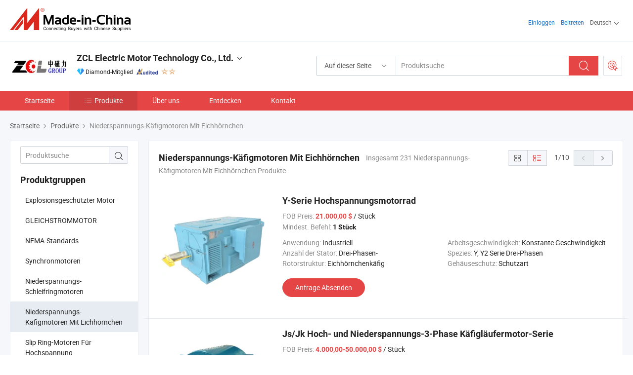

--- FILE ---
content_type: text/html;charset=UTF-8
request_url: https://de.made-in-china.com/co_julunmotor/product-group/low-voltage-squirrel-cage-motors_hyngniouy_1.html
body_size: 23883
content:
<!DOCTYPE html>
<html lang="de">
<head>
            <title>Niederspannungs-Käfigmotoren Mit Eichhörnchen - ZCL Electric Motor Technology Co., Ltd. - Seite 1.</title>
        <meta content="text/html; charset=utf-8" http-equiv="Content-Type"/>
    <link rel="dns-prefetch" href="//www.micstatic.com">
    <link rel="dns-prefetch" href="//image.made-in-china.com">
    <link rel="preconnect" href="//www.micstatic.com">
    <link rel="preconnect" href="//image.made-in-china.com">
    <link rel="dns-prefetch" href="//www.made-in-china.com">
    <link rel="preconnect" href="//www.made-in-china.com">
    <link rel="dns-prefetch" href="//pylon.micstatic.com">
    <link rel="dns-prefetch" href="//expo.made-in-china.com">
    <link rel="dns-prefetch" href="//world.made-in-china.com">
    <link rel="dns-prefetch" href="//pic.made-in-china.com">
    <link rel="dns-prefetch" href="//fa.made-in-china.com">
    <meta name="viewport" content="initial-scale=1.0,user-scalable=no,maximum-scale=1,width=device-width">
    <meta name="format-detection" content="telephone=no">
            <meta name="Keywords" content="Niederspannungs-Käfigmotoren Mit Eichhörnchen, Y-Serie Hochspannungsmotorrad, China Niederspannungs-Käfigmotoren Mit Eichhörnchen"/>
            <meta name="Description"
              content="China Niederspannungs-Käfigmotoren Mit EichhörnchenKatalog Y-Serie Hochspannungsmotorrad, Js/Jk Hoch- und Niederspannungs-3-Phase Käfigläufermotor-Serie bereitgestellt vom chinesischen Hersteller - ZCL Electric Motor Technology Co., Ltd., page1."/>
            <meta http-equiv="X-UA-Compatible" content="IE=Edge, chrome=1"/>
    <meta name="renderer" content="webkit"/>
            <link rel="canonical" href="https://de.made-in-china.com/co_julunmotor/product-group/low-voltage-squirrel-cage-motors_hyngniouy_1.html"/>
            <link rel="next" href="https://de.made-in-china.com/co_julunmotor/product-group/low-voltage-squirrel-cage-motors_hyngniouy_2.html"/>
    <link type="text/css" rel="stylesheet" href="https://www.micstatic.com/athena/2017/css/global/global_74c6fdb1.css" />
    <link rel="stylesheet" type="text/css" href="https://www.micstatic.com/athena/2017/css/pages/product/prodList_3ce20e70.css" media="all"/>
    <link rel="stylesheet" type="text/css" href="https://www.micstatic.com/athena/2017/css/pages/product/prodList-mlan_6eb22767.css" media="all"/>
    <link type="text/css" rel="stylesheet" href="https://www.micstatic.com/common/future/core/style/fonts_1de305a7.css" /><!-- Polyfill Code Begin --><script chaset="utf-8" type="text/javascript" src="https://www.micstatic.com/polyfill/polyfill-simplify_eb12d58d.js"></script><!-- Polyfill Code End --></head>
    <body class="theme-03 J-ATF" probe-clarity="false" >
        <div style="position:absolute;top:0;left:0;width:1px;height:1px;overflow:hidden">
        </div>
        <input type="hidden" name="user_behavior_trace_id" id="user_behavior_trace_id" value="1jgho58gv2fg"/>
        <input type="hidden" value="productList">
        <input type="hidden" id="loginUserName" value="julunmotor"/>
        <input type="hidden" id="J-is-showroom" value="1"> 
<div class="pad-header-mark J-header-mark"></div>
<div class="m-header m-search-gray pad-header">
    <div class="grid">
        <div class="m-header-row">
            <div class="m-logo-wrap">
    <a href="//de.made-in-china.com/" title='Gebildet in China' class="m-logo"></a>
</div>
            <div class="m-header-menu pad-header-menu J-menu-wrap">
                <div class="pad-header-menu-top J-menu-close">
                    <i class="ob-icon icon-delete"></i>Speisekarte
                </div>
<input type="hidden" class="J-top-userType" value="">
<div class="fl pad-header-menu-item pad-header-loginInfo J-top-loginInfo J-tab-trigger">
    <div class="pad-header-unlogin J-top-unlogin">
        <div class="m-header-menu-item">
            <a fun-login rel="nofollow" href="//login.made-in-china.com/sign-in/?switchLan=0" ads-data="t:51,c:1,a:2" class="m-header-menu-title link-blue pad-header-sign-btn J-top-signIn ">Einloggen</a>
        </div>
                <div class="m-header-menu-item">
            <a fun-join rel="nofollow" href="//login.made-in-china.com/join/?sourceType=mlan_de" ads-data="t:51,c:1,a:1" class="m-header-menu-title link-blue pad-header-join-btn">Beitreten</a>
        </div>
    </div>
    <div class="m-header-menu-item m-header-select pad-header-logged J-top-logged" style="display:none">
        <a rel="nofollow" href="//membercenter.made-in-china.com/member/main/" class="m-header-menu-title m-header-select-title link-blue pad-hide"><span class="J-top-username "></span> <em class="num J-messageTotal"></em></a>
        <span class="m-header-menu-title m-header-select-title pc-hide pad-show pad-acount-txt"> My Account<i class="ob-icon icon-down"></i><em class="num J-messageTotal"></em></span>
        <ul class="m-header-option-list J-userFeature ">
            <li class="m-header-option m-header-option-with-num pc-hide pad-show pad-acount-link">
                <a rel="nofollow" href="//membercenter.made-in-china.com/member/main/" class="link-blue"><span class="J-top-username "></span></a>
            </li>
            <li class="m-header-option-gap pc-hide pad-show"></li>
            <li class="m-header-option m-header-option-with-num J-top-inquiry">
                <a rel="nofollow" href="//membercenter.made-in-china.com/message/index.html#inbox" ads-data="st:101" data-unRead="//membercenter.made-in-china.com/message/index.html#inbox..filterType=1"> New Message(s) <em class="num J-num">0</em></a>
            </li>
            <li class="m-header-option m-header-option-with-num J-supplier J-top-rfq" style="display:none">
                <a rel="nofollow" href="//membercenter.made-in-china.com/quotationmanage.do?xcase=receivedRfq"> Unquoted Sourcing Request(s) <em class="num J-num">0</em></a>
            </li>
            <li class="m-header-option m-header-option-with-num J-buyer J-top-rfq" style="display:none">
                <a rel="nofollow" href="//purchase.made-in-china.com/rfq/quotationCompare" ads-data="st:99" data-unRead="//purchase.made-in-china.com/rfq/quotationCompare?buyerReadFlag=0"> New Quote(s) of Sourcing Request <em class="num J-num">0</em></a>
            </li>
                            <li class="m-header-option J-supplier" style="display:none">
                    <a rel="nofollow" href="//membercenter.made-in-china.com/product.do?xcase=list"> Manage Products </a>
                </li>
                <li class="m-header-option J-supplier J-top-editor" style="display:none">
                    <a rel="nofollow" href="//editor.made-in-china.com/"> Edit My Showroom </a>
                </li>
                        <li class="m-header-option-gap"></li>
            <li class="m-header-option">
                <a fun-exit rel="nofollow" href="https://login.made-in-china.com/logon.do?xcase=doLogout" class="J-top-signOut"> Sign Out </a>
            </li>
        </ul>
    </div>
</div>
<script>
        var __IS_USER_LOGED__ =  false ;
</script>                <div class="m-header-menu-gap"></div>
<div class="m-header-menu-item m-header-select pad-header-menu-item J-tab-trigger">
    <span class="m-header-menu-title m-header-select-title">Deutsch<i class="ob-icon icon-down"></i></span>
    <ul class="m-header-option-list m-header-option-list-left">
                    <li class="m-header-option" ><a rel="nofollow" href="https://julunmotor.en.made-in-china.com/product-list-1.html">English</a></li>
                    <li class="m-header-option" ><a rel="nofollow" href="https://es.made-in-china.com/co_julunmotor/product_group_s_s_1.html">Español</a></li>
                    <li class="m-header-option" ><a rel="nofollow" href="https://pt.made-in-china.com/co_julunmotor/product_group_s_s_1.html">Português</a></li>
                    <li class="m-header-option" ><a rel="nofollow" href="https://fr.made-in-china.com/co_julunmotor/product_group_s_s_1.html">Français</a></li>
                    <li class="m-header-option" ><a rel="nofollow" href="https://ru.made-in-china.com/co_julunmotor/product_group_s_s_1.html">Русский язык</a></li>
                    <li class="m-header-option" ><a rel="nofollow" href="https://it.made-in-china.com/co_julunmotor/product_group_s_s_1.html">Italiano</a></li>
                    <li class="m-header-option" style="display:none"><a rel="nofollow" href="https://de.made-in-china.com/co_julunmotor/product_group_s_s_1.html">Deutsch</a></li>
                    <li class="m-header-option" ><a rel="nofollow" href="https://nl.made-in-china.com/co_julunmotor/product_group_s_s_1.html">Nederlands</a></li>
                    <li class="m-header-option" ><a rel="nofollow" href="https://sa.made-in-china.com/co_julunmotor/product_group_s_s_1.html">العربية</a></li>
                    <li class="m-header-option" ><a rel="nofollow" href="https://kr.made-in-china.com/co_julunmotor/product_group_s_s_1.html">한국어</a></li>
                    <li class="m-header-option" ><a rel="nofollow" href="https://jp.made-in-china.com/co_julunmotor/product_group_s_s_1.html">日本語</a></li>
                    <li class="m-header-option" ><a rel="nofollow" href="https://hi.made-in-china.com/co_julunmotor/product_group_s_s_1.html">हिन्दी</a></li>
                    <li class="m-header-option" ><a rel="nofollow" href="https://th.made-in-china.com/co_julunmotor/product_group_s_s_1.html">ภาษาไทย</a></li>
                    <li class="m-header-option" ><a rel="nofollow" href="https://tr.made-in-china.com/co_julunmotor/product_group_s_s_1.html">Türkçe</a></li>
                    <li class="m-header-option" ><a rel="nofollow" href="https://vi.made-in-china.com/co_julunmotor/product_group_s_s_1.html">Tiếng Việt</a></li>
                    <li class="m-header-option" ><a rel="nofollow" href="https://id.made-in-china.com/co_julunmotor/product_group_s_s_1.html">Bahasa Indonesia</a></li>
            </ul>
</div>
            </div>
            <div class="pad-menu-entry pad-show J-menu-entry">
                <i class="micon">&#xe06b;</i> Speisekarte
            </div>
            <span class="pad-menu-verticalLine"></span>
            <div class="pad-search-entry J-search-entry">
                <i class="micon">&#xe040;</i>
            </div>
        </div>
        <div class="m-header-row layout-2-wings m-search-rfq pad-search-bar">
            <div class="layout-body-wrap pad-search-wrap J-pad-search-bar">
                <div class="layout-body pad-search-body layout-body-mlan">
<div class="m-search-bar layout-2-wings m-search-bar-long-option" id="J-search-new-flag">
    <form faw-form fun-search-form name="searchForm" method="get"
                                    action="/productSearch"
                                    >
        <div class="m-search-input-wrap layout-body-wrap">
            <div class="layout-body J-inputWrap">
                <input faw-form-trace type="text" value="" class="m-search-input J-m-search-input"
                                                                                                        placeholder="Produktsuche" name="keyword"
                                                                           autocomplete="off" x-webkit-speech="x-webkit-speech" />
                            <input type="hidden" name="inputkeyword" value="" />
            <input type="hidden" name="type" value="Product" />
            <input type="hidden" name="currentPage" value="1" />
            </div>
        </div>
        <div class="layout-wing-left">
            <div class="m-search-select J-searchType">
                <select faw-form-trace name="searchType" style="display:none;">
                                            <option value="3"  placeholder="Produktsuche"
                            data-width="160"
                            data-action="/co_julunmotor/product/keywordSearch">Auf dieser Seite</option>
                        <option value="0"  placeholder="Produktsuche"
                                data-width="192"
                                data-action="/productSearch">Auf Made-in-China.com </option>
                                    </select>
                <div class="m-search-select-title">
                                                                        <span>Auf Made-in-China.com</span>
                         <i class="ob-icon icon-down"></i>
                                    </div>
                <dl class="m-search-option-list"></dl>
            </div>
        </div>
        <div class="layout-wing-right">
            <div class="m-search-btn-wrap">
                <button type="submit" class="m-search-btn J-m-search-btn"><i class="ob-icon icon-search"></i></button>
            </div>
        </div>
    </form>
    <div style="display: none" class="J-thisSite-params">
        <input type="hidden" name="subaction" value="hunt">
        <input type="hidden" name="style" value="b">
        <input type="hidden" name="mode" value="and">
        <input type="hidden" name="code" value="0">
        <input type="hidden" name="comProvince" value="nolimit">
        <input type="hidden" name="order" value="0">
        <input type="hidden" name="isOpenCorrection" value="1">
        <input type="hidden" name="org" value="top">
    </div>
    <div style="display: none" class="J-mic-params">
        <input type="hidden" name="inputkeyword" value=""/>
        <input type="hidden" name="type" value="Product"/>
        <input type="hidden" name="currentPage" value="1"/>
    </div>
    <input type="hidden" class="J-is-supplier-self" value="0" />
    <input type="hidden" class="J-is-offer" value="0" />
            <input type="hidden" id="viewType" name="viewType" value="0"/>
        <input type="hidden" id="J-searchType-mlan" name="J-searchType-mlan" value="adv"/>
</div>
                    <div class="pad-search-close J-search-close">
                        <i class="micon">&#xe00c;</i>
                    </div>
                </div>
            </div>
            <div class="layout-wing-right">
    <div class="rfq-post-dropmenu">
        <a fun-rfq href="//purchase.made-in-china.com/trade-service/quotation-request.html?lan=de" rel="nofollow" class="m-rfq m-rfq-mlan">
            <span><i class="ob-icon icon-purchase"></i>Beschaffungsanfrage Posten</span>
        </a>
        <div class="rfq-post-tip">
            <div class="rfq-post-tipcont">
                <h3>Einfache Beschaffung</h3>
                <p class="rfq-sub-title">Bequemer, effizienter</p>
                <ul class="rfq-info-list">
                    <li><i class="micon">&#xe05a;</i>Eine Anfrage, mehrere Angebote</li>
                    <li><i class="micon">&#xe05a;</i>Verifizierter Lieferantenabgleich</li>
                    <li><i class="micon">&#xe05a;</i>Angebotsvergleich und Musteranforderung</li>
                </ul>
                <div>
                    <a href="//purchase.made-in-china.com/trade-service/quotation-request.html?lan=de" class="btn btn-main">Posten Sie JETZT Ihre Anfrage</a>
                </div>
            </div>
            <span class="arrow arrow-top">
                <span class="arrow arrow-in"></span>
            </span>
        </div>
    </div>
</div>
        </div>
    </div>
</div> 
<div class="sr-comInfo">
	        <div class="sr-layout-wrap">
			                <div class="sr-comInfo-logo">
					<a href="https://de.made-in-china.com/co_julunmotor/" title="ZCL Electric Motor Technology Co., Ltd.">
						<img src="//www.micstatic.com/athena/img/transparent.png" data-original="//image.made-in-china.com/206f0j00pTatwWHUmEkq/ZCL-Electric-Motor-Technology-Co-Ltd-.webp" alt="ZCL Electric Motor Technology Co., Ltd.">
					</a>
                </div>
            <div class="sr-comInfo-r">
                <div class="sr-comInfo-title J-title-comName">
                    <div class="title-txt">
						                            <a href="https://de.made-in-china.com/co_julunmotor/" >ZCL Electric Motor Technology Co., Ltd.</a>
                                                                        <i class="ob-icon icon-down"></i>
                    </div>
					 <div class="sr-comInfo-details J-comInfo-details">
                        <div class="details-cnt">
                            <div class="cf">
                                    <div class="detail-col col-1">
                                        <div class="detail-address">
                                            <i class="ob-icon icon-coordinate"></i>
                                            Hebei, China
                                        </div>
										                                            <div class="detail-address-map showLocation">
                                                <div class="showLocation-content" style="display:block;">
                                                    <div class="showLocation-map"></div>
                                                    <div class="showLocation-arrow showLocation-arrow-top"></div>
                                                    <div class="showLocation-mark animate-start showLocation-Hebei"></div>
                                                </div>
                                            </div>
										                                    </div>
                                    <div class="detail-col col-2">
                                        <div class="detail-infos">
                                                                                                                                                                                                                                                                                                                                                                                            <div class="info-item">
                                                        <div class="info-label">
                                                            Hauptprodukte:
                                                        </div>
                                                        <div class="info-fields">
                                                                                                                                                                                                                                                                                                                                                                                                                                                                                                                                                                                                                                                                                                                                            <span>Hochspannungsmotor</span>
                                                                                                                                                                                                                                                                                                                                                                                                ,
                                                                                                                                                                                                                                                                                                                                                                                                        <span>hocheffizienter Motor</span>
                                                                                                                                                                                                                                                                                                                                                                                                ,
                                                                                                                                                                                                                                                                                                                                                                                                        <span>Synchronmotor</span>
                                                                                                                                                                                                                                                                                                                                                                                                ,
                                                                                                                                                                                                                                                                                                                                                                                                        <span>Schleifringmotor</span>
                                                                                                                                                                                                                                                                                                                                                                                                ,
                                                                                                                                                                                                                                                                                                                                                                                                        <span>Vertikalmotor</span>
                                                                                                                                                                                                                                                                                                                                                                                                ,
                                                                                                                                                                                                                                                                                                                                                                                                        <span>Drehstrom-Asynchronmotor</span>
                                                                                                                                                                                                                                                                                                                                                                                                ,
                                                                                                                                                                                                                                                                                                                                                                                                        <span>explosionsgeschützter Motor</span>
                                                                                                                                                                                                                                                                                                                                                                                                ,
                                                                                                                                                                                                                                                                                                                                                                                                        <span>Induktionsmotor</span>
                                                                                                                                                                                                                                                                                                                                                                                                ,
                                                                                                                                                                                                                                                                                                                                                                                                        <span>Elektromotor</span>
                                                                                                                                                                                                                                                                                                                                                                                                ,
                                                                                                                                                                                                                                                                                                                                                                                                        <span>Wechselstrommotor</span>
                                                                                                                                                                                                                                                                                                            <form id="searchProdsByKeyword" name="searchInKeywordList" method="get" action="/co_julunmotor/product/keywordSearch">
    <input type="hidden" id="keyWord4Search" name="searchKeyword" value="" />
    <input type="hidden" id="viewType" name="viewType" value="0" /> 
</form>
                                                                                                                                                                                                                                                        </div>
                                                    </div>
                                                                                                                                                                                                            <div class="info-item">
                                                        <div class="info-label">
                                                            Die Anschrift:
                                                        </div>
                                                        <div class="info-fields">
                                                                                                                                                                                                                                                                                                                                    No. 77 North Jianshe Street, Changan District, Shijiazhuang, Hebei, China
                                                                                                                                                                                                                                                        </div>
                                                    </div>
                                                                                                                                                                                                            <div class="info-item">
                                                        <div class="info-label">
                                                            Hauptmärkte:
                                                        </div>
                                                        <div class="info-fields">
                                                                                                                                                                                                                                                                                                                                    Nordamerika, Südamerika, Osteuropa, Südostasien, Afrika, Ozeanien, Mittlerer Osten, Ostasien, Westeuropa
                                                                                                                                                                                                                                                        </div>
                                                    </div>
                                                                                                                                                                                                            <div class="info-item">
                                                        <div class="info-label">
                                                            Internationale Handelsbedingungen (Incoterms):
                                                        </div>
                                                        <div class="info-fields">
                                                                                                                                                                                                                                                                                                                                    FOB, CFR, CIF, EXW
                                                                                                                                                                                                                                                        </div>
                                                    </div>
                                                                                                                                                                                                            <div class="info-item">
                                                        <div class="info-label">
                                                            Zahlungsbedingungen:
                                                        </div>
                                                        <div class="info-fields">
                                                                                                                                                                                                                                                                                                                                    LC, T/T
                                                                                                                                                                                                                                                        </div>
                                                    </div>
                                                                                                                                                                                                            <div class="info-item">
                                                        <div class="info-label">
                                                            Durchschnittliche Lieferzeit:
                                                        </div>
                                                        <div class="info-fields">
                                                                                                                                                                                                                                                                                                                                    Vorlaufzeit In Der Hauptsaison: Ein Monat, Vorlaufzeit Außerhalb Der Saison, Ein Monat
                                                                                                                                                                                                                                                        </div>
                                                    </div>
                                                                                                                                    </div>
                                    </div>
																		                                        <div class="detail-col col-1">
                                            <div class="detail-infos">
																									<div class="info-item">
																													<i class="ob-icon icon-yes2"></i>OEM/ODM-Service
														                                                    </div>
																									<div class="info-item">
																																																											  <a href="https://www.made-in-china.com/BookFactoryTour/YohEwDpOhaiP" target="_blank" rel="nofollow"><i class="ob-icon icon-shop"></i>Besuchen Sie meine Fabrik</a>
															                                                                                                            </div>
												                                                                                                <div class="average-response-time J-response-time" style="display: none" data-tradeGmvEtcShowFlag="true">
                                                    <span class="response-time-title">Durchschnittliche Reaktionszeit:</span><div class="response-time-data J-response-time-data"></div>
                                                </div>
                                                                                            </div>
                                        </div>
									                                </div>
																											<p class="detail-intro">China Hochspannungsmotor, hocheffizienter Motor, Synchronmotor, Schleifringmotor, Vertikalmotor, Drehstrom-Asynchronmotor, explosionsgeschützter Motor, Induktionsmotor, Elektromotor, Wechselstrommotor hersteller / lieferanten und bietet qualität Ykk630/450-6-630kw-6kv-IP65-IC611 GOST Russland Standardmotor, A4-450-8-500kw-6kv-IP23 A4 Y-Serie GOST-Norm AC-Motor, Asynchronmotor A12-52-4 630kw 6000V GOST-Motor und so weiter.</p>
																	                            </div>
                            <div class="details-footer tm-placeholder-loading">
                                <a target="_blank" href="https://www.made-in-china.com/sendInquiry/shrom_YohEwDpOhaiP_YohEwDpOhaiP.html?plant=de&from=shrom&type=cs&style=2&page=p_list" class="option-item" rel="nofollow">
                                    Anfrage Absenden </a>
                                <b class="tm3_chat_status" lan="de" tmlan="de" dataId="YohEwDpOhaiP_YohEwDpOhaiP_3" inquiry="https://www.made-in-china.com/sendInquiry/shrom_YohEwDpOhaiP_YohEwDpOhaiP.html?plant=de&from=shrom&type=cs&style=2&page=p_list" processor="chat" cid="YohEwDpOhaiP" style="display:none"></b>
                                <a rel="nofollow" ads-data="st:13" class="tm-placeholder" href="javascript:void(0)" title="Jetzt online mit dem Lieferanten chatten!">
                                                                            Chatten </a>
                            </div>
                        </div>
                </div>
				<div class="sr-comInfo-sign">
					                        <div class="sign-item" id="member-since">
                                                                                                <i class="item-icon icon-diamond"></i> <span class="sign-item-text">Diamond-Mitglied</span>
                                                                                        <div class="J-member-since-tooltip" style="display: none">
                                                                    <i class="item-icon icon-diamond"></i>Diamond-Mitglied <span class="txt-year">Seit 2017</span>
                                                                                                    <div>Lieferanten mit verifizierten Geschäftslizenzen</div>
                            </div>
                        </div>
					                        <div class="sign-item as-logo-new J-tooltip-ele" data-title="Von einer unabhängigen externen Prüfstelle geprüft" data-placement="top">
                            <img src="https://www.micstatic.com/common/img/icon-new/as_32.png?_v=1769753110813" alt="Geprüfter Lieferant">
                                                            <span class="sign-item-text txt-as">Geprüfter Lieferant</span>
                                                    </div>
					                                            <span class="sign-item icon-star J-tooltip-ele" data-title="Lieferantenfähigkeitsindex: von 5 Sternen" data-placement="top">
                                                                                                <img src="https://www.micstatic.com/common/img/icon-new/star-light.png?_v=1769753110813" alt="">
                                                                    <img src="https://www.micstatic.com/common/img/icon-new/star-light.png?_v=1769753110813" alt="">
                                                                                    </span>
                                                        </div>
            </div>
        </div>
	</div> <div class="sr-nav-wrap">
	<div class="sr-nav J-nav-fix">
        <div class="sr-layout-wrap" faw-module="Navigation_Bar" faw-exposure>
            <ul class="sr-nav-main">
    			    				    					<li class="sr-nav-item ">
                            <a href="https://de.made-in-china.com/co_julunmotor/" class="sr-nav-title " ads-data="">
																Startseite </a>
                        </li>
    				    			    				    					<li class="sr-nav-item selected ">
                            <a href="https://de.made-in-china.com/co_julunmotor/product_group_s_s_1.html" class="sr-nav-title" ads-data="">
                                <i class="ob-icon icon-category"></i>Produkte </a>
                            <div class="sr-nav-sub cf">
    																										<div class="sr-nav-sub-li">
											<a href="https://de.made-in-china.com/co_julunmotor/product-group/explosion-proof-motor_uhioousney_1.html" class="sr-nav-sub-title "
												 style="display: " ads-data="">
																								Explosionsgesch&uuml;tzter Motor
											</a>
										</div>
    																										<div class="sr-nav-sub-li">
											<a href="https://de.made-in-china.com/co_julunmotor/product-group/dc-motor_uhnuyhyssg_1.html" class="sr-nav-sub-title "
												 style="display: " ads-data="">
																								GLEICHSTROMMOTOR
											</a>
										</div>
    																										<div class="sr-nav-sub-li">
											<a href="https://de.made-in-china.com/co_julunmotor/product-group/nema-standards_uhnynhuggg_1.html" class="sr-nav-sub-title "
												 style="display: " ads-data="">
																								NEMA-Standards
											</a>
										</div>
    																										<div class="sr-nav-sub-li">
											<a href="https://de.made-in-china.com/co_julunmotor/product-group/synchronous-motors_hyngnioiy_1.html" class="sr-nav-sub-title "
												 style="display: " ads-data="">
																								Synchronmotoren
											</a>
										</div>
    																										<div class="sr-nav-sub-li">
											<a href="https://de.made-in-china.com/co_julunmotor/product-group/low-voltage-slip-ring-motors_hyngnioyy_1.html" class="sr-nav-sub-title "
												 style="display: " ads-data="">
																								Niederspannungs-Schleifringmotoren
											</a>
										</div>
    																										<div class="sr-nav-sub-li">
											<a href="https://de.made-in-china.com/co_julunmotor/product-group/low-voltage-squirrel-cage-motors_hyngniouy_1.html" class="sr-nav-sub-title "
												 style="display: " ads-data="">
																								Niederspannungs-K&auml;figmotoren Mit Eichh&ouml;rnchen
											</a>
										</div>
    																										<div class="sr-nav-sub-li">
											<a href="https://de.made-in-china.com/co_julunmotor/product-group/high-voltage-slip-ring-motors_hyngniosy_1.html" class="sr-nav-sub-title "
												 style="display: " ads-data="">
																								Slip Ring-Motoren F&uuml;r Hochspannung
											</a>
										</div>
    																										<div class="sr-nav-sub-li">
											<a href="https://de.made-in-china.com/co_julunmotor/product-group/high-voltage-squirrel-cage-motors_hyngnirey_1.html" class="sr-nav-sub-title "
												 style="display: " ads-data="">
																								Hochspannungs-K&auml;figmotoren Mit Eichh&ouml;rnchen
											</a>
										</div>
    																										<div class="sr-nav-sub-li">
											<a href="https://de.made-in-china.com/co_julunmotor/product-group/others_s_1.html" class="sr-nav-sub-title "
												 style="display: " ads-data="">
																								Andere
											</a>
										</div>
    							                            </div>
                        </li>
    				    			    				    					<li class="sr-nav-item ">
                            <a href="https://de.made-in-china.com/co_julunmotor/company_info.html" class="sr-nav-title " ads-data="">
																Über uns </a>
                        </li>
    				    			    				    					<li class="sr-nav-item ">
                            <a href="https://de.made-in-china.com/co_julunmotor/Discover.html" class="sr-nav-title sr-nav-discover" ads-data="">
																	<span class="sr-nav-liveFlag" style="display: none;">Live</span>
																Entdecken </a>
                        </li>
    				    			    				    					<li class="sr-nav-item ">
                            <a href="https://de.made-in-china.com/co_julunmotor/contact_info.html" class="sr-nav-title " ads-data="">
																Kontakt </a>
                        </li>
    				    			            </ul>
        </div>
	</div>
 </div>
		        <div class="sr-container J-layout ">
    <div class="J-slidePre-wrapper sr-slidePre-wrapper">
    <div class="slidePre-bg"></div>
    <div class="slidePre-container">
        <div class="slidePre-main">
            <div class="J-slidePre-loading slidePre-loading"></div>
            <div class="slidePre-close J-slidePre-close"><i class="ob-icon icon-delete"></i></div>
            <div class="J-slidePre-content slidePre-content"></div>
        </div>
    </div>
</div>
<script type="text/template" id="J-slideShow">
                <div class="slidePre-slide">
                                        <div class="swiper-container J-slidePre-container">
                                                <div class="swiper-wrapper">
                                                        {{ util.each(dataList, function(item,j){ }}
                            <div class="swiper-slide">
                                <div class="slidePre-image">
                                    {{ if(item.springSalesTagInfo && item.springSalesTagInfo.showLiveTag){ }}
                                    <span class="live-flag"><i></i>Live</span>
                                    {{ } }}
                                    {{ if(item.firstPic550Url){ }}
                                    <a href="{{-item.prodUrl}}" rel="nofollow" title="{{-item.productName}}"><img src="{{-item.firstPic550Url}}" alt="{{-item.productName}}"></a>
                                    {{ }else{ }}
                                    <a href="{{-item.prodUrl}}" rel="nofollow" title="{{-item.productName}}"><img src="https://www.micstatic.com/athena/2017/img/no-photo-300.png?_v=1769753110813" alt="{{-item.productName}}"></a>
                                    {{ } }}
                                </div>
                                <div class="slidePre-product">
                                    <div class="slidePre-product-title sr-proMainInfo-baseInfo-name">
                                        {{ if(item.springSalesTagInfo && item.springSalesTagInfo.showSpringSalesTag) { }}
                                        <div class="special-flag-img"></div>
                                        {{ } }}
                                        {{ if(item.showDealsTag) { }}
                                                                                <a class="deal-activity-flag-img"></a>
                                        {{ } }}
                                        <a href="{{-item.prodUrl}}" title="{{-item.productName}}">{{-item.productName}}</a>
                                        {{ if(item.meiAwards && item.meiAwards.length > 0){ }}
                                            <div class="mei-tag">
                                                <div class="mei-tip-box">
                                                    {{ util.each(item.meiAwards, function(meiAward){ }}

                                                        {{ if(meiAward.awardYear == 2024) { }}
                                                             <div class="mei-award award-{{-meiAward.prodAwardType}}" title="Hochwertiges und innovatives Produkt, ausgewählt von renommierten Prüfbehörden und Branchenexperten.">
                                                                {{-meiAward.prodAwardDateAndName}}
                                                             </div>
                                                        {{ }else { }}
                                                            <div class="{{-meiAward.awardClass}}" title="Hochwertiges und innovatives Produkt, ausgewählt von renommierten Prüfbehörden und Branchenexperten.">
                                                                {{-meiAward.prodAwardDateAndName}}
                                                            </div>
                                                        {{ } }}
                                                    {{ }) }}
                                                </div>
                                            </div>
                                        {{ } }}
                                    </div>

                                    {{ if(item.springSalesTagInfo) { }}
                                    <div class="special-flag">
                                        {{ if(item.springSalesTagInfo.showSpecialDiscountTag) { }}
                                        <span class="special-flag-item red">
                                            <i class="ob-icon icon-sale"></i>Sonderrabatt                                            <div class="tip arrow-bottom tip-discount">
                                                 <div class="tip-con">
                                                     <p class="tip-para">Genießen Sie große Rabatte</p>
                                                 </div>
                                                 <span class="arrow arrow-out">
                                                     <span class="arrow arrow-in"></span>
                                                 </span>
                                             </div>
                                        </span>
                                        {{ } }}
                                        {{ if(item.springSalesTagInfo.showFreeSampleTag) { }}
                                        <span class="special-flag-item red">
                                            <i class="ob-icon icon-truck"></i>Kostenlose Probe                                            <div class="tip arrow-bottom tip-free">
                                                 <div class="tip-con">
                                                     <p class="tip-para">Unterstützen Sie kostenlose Proben</p>
                                                 </div>
                                                 <span class="arrow arrow-out">
                                                     <span class="arrow arrow-in"></span>
                                                 </span>
                                            </div>
                                        </span>
                                        {{ } }}
                                        {{ if(item.springSalesTagInfo.showRapidDispatchTag) { }}
                                        <span class="special-flag-item red">
                                            <i class="ob-icon icon-history"></i>Schneller Versand                                            <div class="tip arrow-bottom tip-rapid">
                                                 <div class="tip-con">
                                                     <p class="tip-para">Versand innerhalb von 15 Tagen</p>
                                                 </div>
                                                 <span class="arrow arrow-out">
                                                     <span class="arrow arrow-in"></span>
                                                 </span>
                                            </div>
                                        </span>
                                        {{ } }}
                                        {{ if(item.springSalesTagInfo.showSoldThousandTag) { }}
                                        <span class="special-flag-item orange">
                                            <i class="ob-icon icon-fire"></i>Über 10000 verkauft                                            <div class="tip arrow-bottom tip-hot">
                                                 <div class="tip-con">
                                                     <p class="tip-para">Heiße und trendige Produkte</p>
                                                 </div>
                                                 <span class="arrow arrow-out">
                                                     <span class="arrow arrow-in"></span>
                                                 </span>
                                            </div>
                                        </span>
                                        {{ } }}
                                        {{ if(item.springSalesTagInfo.showInstantOrderTag) { }}
                                        <span class="special-flag-item green">
                                            <i class="ob-icon icon-cart-success"></i>Sofortige Bestellung                                            <div class="tip arrow-bottom tip-instant">
                                                 <div class="tip-con">
                                                     <p class="tip-para">Unterstützen Sie den Online-Bestellservice</p>
                                                 </div>
                                                 <span class="arrow arrow-out">
                                                     <span class="arrow arrow-in"></span>
                                                 </span>
                                            </div>
                                        </span>
                                        {{ } }}
                                        {{ if(item.springSalesTagInfo.showReliableSupplierTag) { }}
                                            <span class="special-flag-item blue">
                                                <i class="ob-icon icon-verification-supplier"></i>Zuverlässiger Lieferant                                            </span>
                                        {{ } }}
                                        {{ if(item.springSalesTagInfo.showExpoTag) { }}
                                            <span class="special-flag-item azure">
                                                <i class="ob-icon icon-earth"></i>Online-Ausstellung                                            </span>
                                        {{ } }}
                                    </div>
                                    {{ } }}

                                    {{ if(item.showDealsTag) { }}
                                                                        <div class="deal-activity-simple-flag">
                                        <span class="deal-activity-flag-item red">
                                            <a class="deal-activity-flag-coupons"><i class="ob-icon icon-coupon"></i>Gutscheine Verfügbar</a>
                                            <div class="tip arrow-top tip-coupons">
                                                 <div class="tip-con">
                                                     <div class="tip-text">Lösen Sie Ihre Coupons auf der Produktseite ein</div>
                                                 </div>
                                                 <span class="arrow arrow-out">
                                                     <span class="arrow arrow-in"></span>
                                                 </span>
                                            </div>
                                        </span>
                                        {{ if(item.showDirectSale) { }}
                                        <span class="deal-activity-flag-item purple">
                                            <a class="deal-activity-flag-picked"><i class="ob-icon icon-product-main"></i>Ausgewählte Handelsprodukte</a>
                                            <div class="tip arrow-top tip-picked">
                                                 <div class="tip-con">
                                                     <div class="tip-text">Sicheres Bezahlen bei TOP-Lieferanten</div>
                                                 </div>
                                                 <span class="arrow arrow-out">
                                                     <span class="arrow arrow-in"></span>
                                                 </span>
                                            </div>
                                        </span>
                                        {{ } }}
                                    </div>
                                    {{ } }}

                                    <div class="slidePre-product-info">
                                        <div class="slide-product-label">Mindest. Befehl / Referenz FOB Preis</div>
                                        <div class="slidePre-product-row cf">
                                            <div class="slidePre-product-col1" title="{{-item.minOrder}}">{{-item.minOrder}}</div>
                                            <div class="slidePre-product-col2 slidePre-product-price" title="{{-item.unitPrice}}">{{-item.unitPrice}}</div>
                                        </div>
                                    </div>
                                    {{ if(item.mainProps){ }}
                                    {{ util.each(Object.keys(item.mainProps), function(prop, i){ }}
                                    <div class="slidePre-product-row cf">
                                        <div class="slidePre-product-col1">{{-prop}}</div>
                                        {{ if(prop == "Port" && item.prodPortProvinceKey){ }}
                                        <div class="slidePre-product-col2 showLocation-dynamic">
                                            <span class=" ">{{-item.mainProps[prop]}} <i class="ob-icon icon-coordinate"></i>
                                            </span>
                                            <div class="showLocation-content">
                                                <div class="showLocation-map"></div>
                                                <div class="showLocation-arrow showLocation-arrow-top"></div>
                                                <div class="showLocation-mark showLocation-{{-item.prodPortProvinceKey}}"></div>
                                            </div>
                                        </div>
                                        {{ }else { }}
                                        <div class="slidePre-product-col2" title="{{-item.mainProps[prop]}}">{{-item.mainProps[prop]}}</div>
                                        {{ } }}
                                    </div>
                                    {{ }) }}
                                    {{ } }}
                                    {{ util.each(item.appendProps, function(item, i){ }}
                                    <div class="slidePre-product-row cf">
                                        <div class="slidePre-product-col1">{{-item.key}}</div>
                                        <div class="slidePre-product-col2" title="{{-item.value}}">{{-item.value}}</div>
                                    </div>
                                    {{ }) }}
                                    <div class="slidePre-product-btn cf">
                                        {{ if(!item.showStartOrder){ }}
                                            <a fun-inquiry-supplier class="btn btn-main" rel="nofollow" href="{{-contactUrl[j]}}" target="_blank">Anfrage Absenden</a>
                                        {{ }else { }}
                                            <a class="btn btn-main-light half" rel="nofollow" href="{{-contactUrl[j]}}" target="_blank">Anfrage Absenden</a>
                                            <a class="btn btn-main half J-link-order-trade-from" target="_blank" href="//membercenter.made-in-china.com/newtrade/order/page/buyer-start-order.html?from=7&prodId={{=item.entryProdId}}" rel="nofollow">Bestellung starten</a>
                                        {{ } }}
                                    </div>
                                    <div class="slidePre-product-row">
                                        {{ if(requestUrl[j]){ }}
                                            <div class="act-item">
                                                <a class="half" href="{{-requestUrl[j]}}" target="_blank" rel="nofollow"><i class="ob-icon icon-product"></i> Muster anfordern</a>
                                            </div>
                                        {{ } }}
                                        {{ if(customUrl[j]){ }}
                                            <div class="act-item">
                                                <a class="half" href="{{-customUrl[j]}}" target="_blank" rel="nofollow"><i class="ob-icon icon-fill"></i> Kundenspezifische Anfrage</a>
                                            </div>
                                        {{ } }}
                                    </div>
                                </div>
                            </div>
                            {{ }) }}
                        </div>
                    </div>
                </div>
                <div class="slidePre-footer">
                    <span class="J-slidePre-prev slidePre-prev"></span>
                    <span class="J-slidePre-autoplay"><i class="ob-icon icon-pause"></i></span>
                    <span class="J-slidePre-next slidePre-next"></span>
                </div>
</script>    <div class="sr-layout-wrap sr-layout-resp">
        <div class="sr-crumb" itemscope itemtype="https://schema.org/BreadcrumbList">
	<span itemprop="itemListElement" itemscope itemtype="https://schema.org/ListItem">
        <a itemprop="item" href="https://de.made-in-china.com/co_julunmotor/">
            <span itemprop="name">Startseite</span>
        </a>
        <meta itemprop="position" content="1">
    </span>
    		<i class="ob-icon icon-right"></i>
	    <span itemprop="itemListElement" itemscope itemtype="https://schema.org/ListItem">
	        <a itemprop="item" href="https://de.made-in-china.com/co_julunmotor/product_group_s_s_1.html">
	            <span itemprop="name">
											Produkte	</span>
	        </a>
	        <meta itemprop="position" content="2">
	    </span>
		            <i class="ob-icon icon-right"></i>
			                Niederspannungs-K&auml;figmotoren Mit Eichh&ouml;rnchen
    </div>
        <div class="sr-layout-nav prodlist-page-nav J-prodlist-page-nav">
    <div class="J-prod-menu-bg prod-menu-bg"></div>
    <div class="sr-layout-block prod-menu">
                    <div class="sr-layout-subblock sr-side-searchBar">
                    <form id="searchInKeywordList" class="sr-side-searchBar-wrap obelisk-form" name="searchInKeywordList" method="get" action="https://de.made-in-china.com/co_julunmotor/product/keywordSearch">
    <input class="input-text sr-side-searchBar-input" type="text" name="searchKeyword" id="keyWord" placeholder="Produktsuche" value=""/>
            <input type="hidden" id="viewType" name="viewType" value="0"/>
        <button class="sr-side-searchBar-button" id="SearchForm" type="submit" >
        <i class="ob-icon icon-search"></i>
    </button>
        </form>
</div>
        	    <div class="sr-layout-subblock sr-side-proGroup" faw-module="Prod_group_filter" faw-exposure>
		    	            <div class="sr-txt-title">
                <h2 class="sr-txt-h2">Produktgruppen</h2>
            </div>
			                <ul class="sr-side-proGroup-list">
    				    					    						<li >
                                <a ref="nofollow" href="https://de.made-in-china.com/co_julunmotor/product-group/explosion-proof-motor_uhioousney_1.html" title="Explosionsgesch&uuml;tzter Motor" ads-data="">Explosionsgesch&uuml;tzter Motor</a>
                            </li>
    					    				    					    						<li >
                                <a ref="nofollow" href="https://de.made-in-china.com/co_julunmotor/product-group/dc-motor_uhnuyhyssg_1.html" title="GLEICHSTROMMOTOR" ads-data="">GLEICHSTROMMOTOR</a>
                            </li>
    					    				    					    						<li >
                                <a ref="nofollow" href="https://de.made-in-china.com/co_julunmotor/product-group/nema-standards_uhnynhuggg_1.html" title="NEMA-Standards" ads-data="">NEMA-Standards</a>
                            </li>
    					    				    					    						<li >
                                <a ref="nofollow" href="https://de.made-in-china.com/co_julunmotor/product-group/synchronous-motors_hyngnioiy_1.html" title="Synchronmotoren" ads-data="">Synchronmotoren</a>
                            </li>
    					    				    					    						<li >
                                <a ref="nofollow" href="https://de.made-in-china.com/co_julunmotor/product-group/low-voltage-slip-ring-motors_hyngnioyy_1.html" title="Niederspannungs-Schleifringmotoren" ads-data="">Niederspannungs-Schleifringmotoren</a>
                            </li>
    					    				    					    						<li class="selected" >
                                <a ref="nofollow" href="https://de.made-in-china.com/co_julunmotor/product-group/low-voltage-squirrel-cage-motors_hyngniouy_1.html" title="Niederspannungs-K&auml;figmotoren Mit Eichh&ouml;rnchen" ads-data="">Niederspannungs-K&auml;figmotoren Mit Eichh&ouml;rnchen</a>
                            </li>
    					    				    					    						<li >
                                <a ref="nofollow" href="https://de.made-in-china.com/co_julunmotor/product-group/high-voltage-slip-ring-motors_hyngniosy_1.html" title="Slip Ring-Motoren F&uuml;r Hochspannung" ads-data="">Slip Ring-Motoren F&uuml;r Hochspannung</a>
                            </li>
    					    				    					    						<li >
                                <a ref="nofollow" href="https://de.made-in-china.com/co_julunmotor/product-group/high-voltage-squirrel-cage-motors_hyngnirey_1.html" title="Hochspannungs-K&auml;figmotoren Mit Eichh&ouml;rnchen" ads-data="">Hochspannungs-K&auml;figmotoren Mit Eichh&ouml;rnchen</a>
                            </li>
    					    				    					    						<li >
                                <a ref="nofollow" href="https://de.made-in-china.com/co_julunmotor/product-group/others_s_1.html" title="Andere" ads-data="">Andere</a>
                            </li>
    					    				                </ul>
			    	    </div>
                <div class="sr-layout-subblock sr-side-proGroup" faw-module="Featured_list" faw-exposure>
            <div class="sr-txt-title">
                <h2 class="sr-txt-h2">Ausgewählte Liste</h2>
            </div>
                                                <ul class="sr-side-proGroup-list">
                                                                        <li >
                                <a ref="nofollow" href="https://de.made-in-china.com/co_julunmotor/productList?selectedSpotlightId=aJpnQxEPKTYs" ads-data=""><span>Spot Goods</span></a>
                            </li>
                                                                                                <li >
                                <a ref="nofollow" href="https://de.made-in-china.com/co_julunmotor/productList?selectedSpotlightId=GJYEnTxzNArN" ads-data=""><span>Recommended for You</span></a>
                            </li>
                                                                                                <li >
                                <a ref="nofollow" href="https://de.made-in-china.com/co_julunmotor/productList?selectedSpotlightId=SQpEYZJDBaUm" ads-data=""><span>Seller Recommendation</span></a>
                            </li>
                                                                                                <li >
                                <a ref="nofollow" href="https://de.made-in-china.com/co_julunmotor/productList?selectedSpotlightId=SmrJYsnHofUQ" ads-data=""><span>Popular Products</span></a>
                            </li>
            </ul>
        </div>
            </div>
        <div class="sr-layout-block contact-block J-contact-fix" faw-module="sendInquiry" faw-exposure>
        <div class="sr-txt-title">
            <h2 class="sr-txt-h2">Kontakt Lieferant</h2>
							<a href="javascript:void(0);" title="Visitenkarte" rel="nofollow" class="title-icon J-show-card" ads-data="st:20,pdid:,pcid:YohEwDpOhaiP"><i class="ob-icon icon-buyer-sourcing" ></i></a>
			        </div>
        <div class="sr-layout-content contact-supplier">
            <div class="sr-side-contSupplier-info">
                <div class="sr-side-contSupplier-pic">
                    <a href="javascript:void(0);">
    					    						<img class="J-contact-img" src="//image.made-in-china.com/336f0j00KEgTzrZsuaoQ/made-in-china.webp" alt="Avatar">
    					                    </a>
                </div>
                <div class="sr-side-contSupplier-txt">
											<div class="sr-side-contSupplier-name">Mr. Tian</div>
					    					<div class="sr-side-contSupplier-position">
															manager
							                        </div>
					                    <div class="sr-side-contSupplier-chat tm-placeholder-loading">
						<b class="tm3_chat_status" lan="de" tmlan="de" dataId="YohEwDpOhaiP_YohEwDpOhaiP_3" inquiry="https://www.made-in-china.com/sendInquiry/shrom_YohEwDpOhaiP_YohEwDpOhaiP.html?plant=de&from=shrom&type=cs&style=2&page=p_list" processor="chat"
						   cid="YohEwDpOhaiP" username="Tian" domainuserid="YohEwDpOhaiP_00" accountonlinedisplayflag="0" style="display:none"></b>
						<a rel="nofollow" ads-data="st:13" class="tm-placeholder" href="javascript:void(0)" title="Jetzt online mit dem Lieferanten chatten!">
															Chatten	</a>
					</div>
					                </div>
            </div>
			                <form id="sideInqueryForm" class="form obelisk-form" method="post" target="_blank" action="//www.made-in-china.com/sendInquiry/shrom_YohEwDpOhaiP_YohEwDpOhaiP.html?plant=de&from=shrom&type=cs&style=2&page=p_list&quickpost=1">
						<input type="hidden" id="loginStatu" value="0" />
			<div class="sr-side-contSupplier-field">
    			<textarea class="input-textarea sr-side-contSupplier-message J-side-contSupplier-message" name="content" id="inquiryContent" cols="90" rows="2" placeholder="Geben Sie zwischen 20 bis 4.000 Zeichen." maxlength="4000"></textarea>
    		</div>
			<div class="sr-side-contSupplier-field sr-side-contSupplier-emailfield J-contSupplier-email-field">
    			                                    <input class="input-text sr-side-contSupplier-email" name="senderMail" id="J-quick-inquiry-input-side" placeholder="Ihre E-Mail-Adresse" value="" />
				    		</div>
            <div class="sr-side-contSupplier-btn cf">
								<input type="hidden" id="sourceReqType" name="sourceReqType" value="GLP" />
                <input type="hidden" name="showRoomQuickInquireFlag" value="1"/>
                <input type="hidden" name="showRoomId" value=""/>
                <input type="hidden" name="compareFromPage" id="compareFromPage" value="1"/>
                <button fun-inquiry-supplier type="submit" class="btn btn-main btn-large" id="sideInquirySend" ads-data="st:5,pdid:,pcid:YohEwDpOhaiP">Senden</button>
			    			    	            	            			    			    	            	            								            </div>
            </form>
        </div>
    </div>
</div>
<div class="sr-prodTool-nav fl">
    <div class="sr-prodTool-fix J-prodList-fixed-header">
        <div class="sr-layout-block cf">
            <div class="sr-prodTool-menu"><a href="javascript:;" class="J-show-menu"><i class="ob-icon icon-filter"></i> Product Groups</a></div>
            <div class="sr-prodTool-search">
                                <div class="sr-layout-subblock sr-side-searchBar">
                    <form id="searchInKeywordList" class="sr-side-searchBar-wrap obelisk-form" name="searchInKeywordList" method="get" action="https://de.made-in-china.com/co_julunmotor/product/keywordSearch">
    <input class="input-text sr-side-searchBar-input" type="text" name="searchKeyword" id="keyWord" placeholder="Produktsuche" value=""/>
            <input type="hidden" id="viewType" name="viewType" value="0"/>
        <button class="sr-side-searchBar-button" id="SearchForm" type="submit" >
        <i class="ob-icon icon-search"></i>
    </button>
        </form>
</div>
                            </div>
        </div>
    </div>
</div>
        <div class="sr-layout-main prodlist-page-main">
            <div class="sr-layout-block "">
                <div class="sr-layout-subblock prod-result">
                    <form action="https://de.made-in-china.com/co_julunmotor/productList" method="get" name="viewExhibition" id="viewExhibition">
  <input type="hidden" id="username" name="username" />
  <input type="hidden" id="pageNumber" name="pageNumber" value="1"/>
  <input type="hidden" id="pageSize" name="pageSize" value="24"/>
  <input type="hidden" id="viewType" name="viewType" value="0"/>
  <input type="hidden" id="isByGroup" name="isByGroup" value="1"/>
  <input type="hidden" name="pageUrlFrom" id="pageUrlFrom" />
  <input type="hidden" id="offerGroupInfo" name="productGroupOrCatId" value="deIniTkPOYrg" />
  <input type="hidden" name="searchKeyword" id="searchKeyword" />
  <input type="hidden" name="searchKeywordSide" id="searchKeywordSide" />
  <input type="hidden" name="searchKeywordList" id="searchKeywordList" />
    <input type="hidden" name="selectedFeaturedType" id="selectedFeaturedType" value="" />
    <input type="hidden" name="selectedSpotlightId" id="selectedSpotlightId" />
  <input type="hidden" name="viewPageSize" id="viewPageSize" value="24"/>
</form>
<div class="cf prod-list-title">
    <div itemscope itemtype="https://schema.org/BreadcrumbList" class="sr-txt-title">
                                        <h1 class="sr-txt-h2">Niederspannungs-K&auml;figmotoren Mit Eichh&ouml;rnchen</h1>
        <span>
                                                                                                        Insgesamt 231 Niederspannungs-K&auml;figmotoren Mit Eichh&ouml;rnchen Produkte
        </span>
    </div>
    <div class="prod-result-options cf">
        <div class="prod-result-option fl ">
            <a rel="nofollow" href="javascript:submitSearchByView(1)"><i class="ob-icon icon-gallery"></i>
				<div class="tip arrow-bottom">
                    <div class="tip-con">
                        Galerieansicht </div>
                    <span class="arrow arrow-out">
                        <span class="arrow arrow-in"></span>
                    </span>
                </div>
			</a>
        </div>
        <div class="prod-result-option fl selected">
            <a rel="nofollow" href="javascript:submitSearchByView(0)"><i class="ob-icon icon-list"></i>
				<div class="tip arrow-bottom">
                    <div class="tip-con">
                        Listenansicht </div>
                    <span class="arrow arrow-out">
                        <span class="arrow arrow-in"></span>
                    </span>
                </div>
			</a>
        </div>
      <div class="page-number fl">
          <span>1</span>/<span>10</span>
      </div>
                <div class="prod-result-option fl disabled">
              <a title="Zurück zur letzten Seite" rel="nofollow"><i class="ob-icon icon-left"></i></a>
          </div>
                <div class="prod-result-option fl">
            <a title="Gehen Sie zur nächsten Seite" rel="nofollow" href="https://de.made-in-china.com/co_julunmotor/product-group/low-voltage-squirrel-cage-motors_hyngniouy_2.html"><i class="ob-icon icon-right"></i></a>
          </div>
      </div>
</div>
                    <div class="sr-layout-content">
                                                                            <div class="prod-result-list prod-image-text-list cf">
            <input type="hidden" id="swiperLazyLoad" value="true"/>
<div class="prod-result-item J-prod-result-item cf" faw-module="Prod_list" faw-exposure data-ProdId="ZKQmRiYHJrUy" data-prod-tag="" ads-data="pdid:ZKQmRiYHJrUy,pcid:YohEwDpOhaiP,a:1">
    <div class="prod-item-inner cf">
            <div class="sr-proSlide J-proListSlide-wrapper">
                            <div class="swiper-container J-proListSlide-container">
                                <div class="swiper-wrapper">
                                                                        <div class="swiper-slide J-proListSlide-slide">
                                <div class="prod-image ">
                                                                                                            <a class="J-enlarge-link" href="https://de.made-in-china.com/co_julunmotor/product_Y-Series-High-Voltage-Moto_eysyyrony.html" ads-data="st:8,pdid:ZKQmRiYHJrUy,pcid:YohEwDpOhaiP,a:1">
                                        <img class="swiper-lazy" src="//www.micstatic.com/athena/img/transparent.png" data-src="//image.made-in-china.com/201f0j00tAdESYblhfrB/Y-Series-High-Voltage-Moto.jpg" alt="Y-Serie Hochspannungsmotorrad">
                                    </a>
                                </div>
                            </div>
                                                    <div class="swiper-slide J-proListSlide-slide">
                                <div class="prod-image ">
                                                                                                            <a class="J-enlarge-link" href="https://de.made-in-china.com/co_julunmotor/product_Y-Series-High-Voltage-Moto_eysyyrony.html" ads-data="st:8,pdid:ZKQmRiYHJrUy,pcid:YohEwDpOhaiP,a:1">
                                        <img class="swiper-lazy" src="//www.micstatic.com/athena/img/transparent.png" data-src="//image.made-in-china.com/201f0j00twJEKuoDhUgv/Y-Series-High-Voltage-Moto.jpg" alt="Y-Serie Hochspannungsmotorrad">
                                    </a>
                                </div>
                            </div>
                                                    <div class="swiper-slide J-proListSlide-slide">
                                <div class="prod-image ">
                                                                                                            <a class="J-enlarge-link" href="https://de.made-in-china.com/co_julunmotor/product_Y-Series-High-Voltage-Moto_eysyyrony.html" ads-data="st:8,pdid:ZKQmRiYHJrUy,pcid:YohEwDpOhaiP,a:1">
                                        <img class="swiper-lazy" src="//www.micstatic.com/athena/img/transparent.png" data-src="//image.made-in-china.com/201f0j00tJdEsIqzhfgv/Y-Series-High-Voltage-Moto.jpg" alt="Y-Serie Hochspannungsmotorrad">
                                    </a>
                                </div>
                            </div>
                                                    <div class="swiper-slide J-proListSlide-slide">
                                <div class="prod-image ">
                                                                                                            <a class="J-enlarge-link" href="https://de.made-in-china.com/co_julunmotor/product_Y-Series-High-Voltage-Moto_eysyyrony.html" ads-data="st:8,pdid:ZKQmRiYHJrUy,pcid:YohEwDpOhaiP,a:1">
                                        <img class="swiper-lazy" src="//www.micstatic.com/athena/img/transparent.png" data-src="//image.made-in-china.com/201f0j00EmJtKVqBAGrC/Y-Series-High-Voltage-Moto.jpg" alt="Y-Serie Hochspannungsmotorrad">
                                    </a>
                                </div>
                            </div>
                                                    <div class="swiper-slide J-proListSlide-slide">
                                <div class="prod-image ">
                                                                                                            <a class="J-enlarge-link" href="https://de.made-in-china.com/co_julunmotor/product_Y-Series-High-Voltage-Moto_eysyyrony.html" ads-data="st:8,pdid:ZKQmRiYHJrUy,pcid:YohEwDpOhaiP,a:1">
                                        <img class="swiper-lazy" src="//www.micstatic.com/athena/img/transparent.png" data-src="//image.made-in-china.com/201f0j00TdmQjokqAYrB/Y-Series-High-Voltage-Moto.jpg" alt="Y-Serie Hochspannungsmotorrad">
                                    </a>
                                </div>
                            </div>
                                    </div>
                <div class="sr-proSlide-pager J-proListSlide-pagination"></div>
                                    <div class="sr-proSlide-btn-left J-proListSlide-left">
                        <i class="ob-icon icon-left-big"></i>
                    </div>
                    <div class="sr-proSlide-btn-right J-proListSlide-right">
                        <i class="ob-icon icon-right-big"></i>
                    </div>
                            </div>
        </div>
    <div class="prod-info">
        <h2 class="prod-title">
                        <a rel="nofollow" href="https://de.made-in-china.com/co_julunmotor/product_Y-Series-High-Voltage-Moto_eysyyrony.html" ads-data="st:1,pdid:ZKQmRiYHJrUy,pcid:YohEwDpOhaiP,a:1">Y-Serie Hochspannungsmotorrad</a>
        </h2>
                    <div class="prod-price">
                <span class="label">FOB Preis:</span> <span class="value">21.000,00 $ </span><span class="unit">/ Stück</span>
            </div>
                            <div class="min-order">
                <span class="label">Mindest. Befehl:</span> <span class="value">1 Stück</span>
            </div>
                                                                    <div class="row cf">
                        <div class="col1 ">
                                                            <span class="label">Anwendung:</span> <span class="value">Industriell</span>
                                                    </div>
                                                                                                                                                                        <div class="col2 ">
                                                            <span class="label">Arbeitsgeschwindigkeit:</span> <span class="value">Konstante Geschwindigkeit</span>
                                                    </div>
                    </div>
                                                                                                                            <div class="row cf">
                        <div class="col1 ">
                                                            <span class="label">Anzahl der Stator:</span> <span class="value">Drei-Phasen-</span>
                                                    </div>
                                                                                                                                                                        <div class="col2 ">
                                                            <span class="label">Spezies:</span> <span class="value">Y, Y2 Serie Drei-Phasen</span>
                                                    </div>
                    </div>
                                                                                                                            <div class="row cf">
                        <div class="col1 ">
                                                            <span class="label">Rotorstruktur:</span> <span class="value">Eichhörnchenkäfig</span>
                                                    </div>
                                                                                                                                                                        <div class="col2 ">
                                                            <span class="label">Gehäuseschutz:</span> <span class="value">Schutzart</span>
                                                    </div>
                    </div>
        <div class="row btn-group">
            <a fun-inquiry-product rel="nofollow" class="btn btn-main" href="https://www.made-in-china.com/sendInquiry/prod_ZKQmRiYHJrUy_YohEwDpOhaiP.html?plant=de&from=shrom&type=cs&style=2&page=p_list" target="_blank" rel="nofollow" ads-data="st:5,pdid:ZKQmRiYHJrUy,pcid:YohEwDpOhaiP,a:1">
                Anfrage Absenden </a>
            <input type="hidden" class="J-ContactUs-url" value="//www.made-in-china.com/sendInquiry/prod_ZKQmRiYHJrUy_YohEwDpOhaiP.html?plant=de&from=shrom&type=cs&style=2&page=p_list"/>
                            <input type="hidden" class="J-CustomizedRequest-url" value="//purchase.made-in-china.com/send-customized-request/prod/ZKQmRiYHJrUy.html"/>
                                        <input type="hidden" class="J-RequestSample-url" value=""/>
                                </div>
    </div>
</div>
</div>
          <input type="hidden" id="swiperLazyLoad" value="true"/>
<div class="prod-result-item J-prod-result-item cf" faw-module="Prod_list" faw-exposure data-ProdId="NvZEGSVAYaYt" data-prod-tag="" ads-data="pdid:NvZEGSVAYaYt,pcid:YohEwDpOhaiP,a:2">
    <div class="prod-item-inner cf">
            <div class="sr-proSlide J-proListSlide-wrapper">
                            <div class="swiper-container J-proListSlide-container">
                                    <div class="prod-video-mark">Video</div>
                                <div class="swiper-wrapper">
                                                                        <div class="swiper-slide J-proListSlide-slide">
                                <div class="prod-image ">
                                                                                                            <a class="J-enlarge-link" href="https://de.made-in-china.com/co_julunmotor/product_Js-Jk-High-and-Low-Voltage-3-Phase-Squirrel-Cage-Motor-Series_euoguurey.html" ads-data="st:8,pdid:NvZEGSVAYaYt,pcid:YohEwDpOhaiP,a:2">
                                        <img class="swiper-lazy" src="//www.micstatic.com/athena/img/transparent.png" data-src="//image.made-in-china.com/201f0j00TJAtInZzCUgq/Js-Jk-High-and-Low-Voltage-3-Phase-Squirrel-Cage-Motor-Series.jpg" alt="Js/Jk Hoch- und Niederspannungs-3-Phase Käfigläufermotor-Serie">
                                    </a>
                                </div>
                            </div>
                                                    <div class="swiper-slide J-proListSlide-slide">
                                <div class="prod-image ">
                                                                                                            <a class="J-enlarge-link" href="https://de.made-in-china.com/co_julunmotor/product_Js-Jk-High-and-Low-Voltage-3-Phase-Squirrel-Cage-Motor-Series_euoguurey.html" ads-data="st:8,pdid:NvZEGSVAYaYt,pcid:YohEwDpOhaiP,a:2">
                                        <img class="swiper-lazy" src="//www.micstatic.com/athena/img/transparent.png" data-src="//image.made-in-china.com/201f0j00QwdtDAsRCfpb/Js-Jk-High-and-Low-Voltage-3-Phase-Squirrel-Cage-Motor-Series.jpg" alt="Js/Jk Hoch- und Niederspannungs-3-Phase Käfigläufermotor-Serie">
                                    </a>
                                </div>
                            </div>
                                                    <div class="swiper-slide J-proListSlide-slide">
                                <div class="prod-image ">
                                                                                                            <a class="J-enlarge-link" href="https://de.made-in-china.com/co_julunmotor/product_Js-Jk-High-and-Low-Voltage-3-Phase-Squirrel-Cage-Motor-Series_euoguurey.html" ads-data="st:8,pdid:NvZEGSVAYaYt,pcid:YohEwDpOhaiP,a:2">
                                        <img class="swiper-lazy" src="//www.micstatic.com/athena/img/transparent.png" data-src="//image.made-in-china.com/201f0j00UJwEPQKqgYrb/Js-Jk-High-and-Low-Voltage-3-Phase-Squirrel-Cage-Motor-Series.jpg" alt="Js/Jk Hoch- und Niederspannungs-3-Phase Käfigläufermotor-Serie">
                                    </a>
                                </div>
                            </div>
                                                    <div class="swiper-slide J-proListSlide-slide">
                                <div class="prod-image ">
                                                                                                            <a class="J-enlarge-link" href="https://de.made-in-china.com/co_julunmotor/product_Js-Jk-High-and-Low-Voltage-3-Phase-Squirrel-Cage-Motor-Series_euoguurey.html" ads-data="st:8,pdid:NvZEGSVAYaYt,pcid:YohEwDpOhaiP,a:2">
                                        <img class="swiper-lazy" src="//www.micstatic.com/athena/img/transparent.png" data-src="//image.made-in-china.com/201f0j00GmAtHUZlgRrb/Js-Jk-High-and-Low-Voltage-3-Phase-Squirrel-Cage-Motor-Series.jpg" alt="Js/Jk Hoch- und Niederspannungs-3-Phase Käfigläufermotor-Serie">
                                    </a>
                                </div>
                            </div>
                                                    <div class="swiper-slide J-proListSlide-slide">
                                <div class="prod-image ">
                                                                                                            <a class="J-enlarge-link" href="https://de.made-in-china.com/co_julunmotor/product_Js-Jk-High-and-Low-Voltage-3-Phase-Squirrel-Cage-Motor-Series_euoguurey.html" ads-data="st:8,pdid:NvZEGSVAYaYt,pcid:YohEwDpOhaiP,a:2">
                                        <img class="swiper-lazy" src="//www.micstatic.com/athena/img/transparent.png" data-src="//image.made-in-china.com/201f0j00YwAaIrSHgUzo/Js-Jk-High-and-Low-Voltage-3-Phase-Squirrel-Cage-Motor-Series.jpg" alt="Js/Jk Hoch- und Niederspannungs-3-Phase Käfigläufermotor-Serie">
                                    </a>
                                </div>
                            </div>
                                    </div>
                <div class="sr-proSlide-pager J-proListSlide-pagination"></div>
                                    <div class="sr-proSlide-btn-left J-proListSlide-left">
                        <i class="ob-icon icon-left-big"></i>
                    </div>
                    <div class="sr-proSlide-btn-right J-proListSlide-right">
                        <i class="ob-icon icon-right-big"></i>
                    </div>
                            </div>
        </div>
    <div class="prod-info">
        <h2 class="prod-title">
                        <a rel="nofollow" href="https://de.made-in-china.com/co_julunmotor/product_Js-Jk-High-and-Low-Voltage-3-Phase-Squirrel-Cage-Motor-Series_euoguurey.html" ads-data="st:1,pdid:NvZEGSVAYaYt,pcid:YohEwDpOhaiP,a:2">Js/Jk Hoch- und Niederspannungs-3-Phase Käfigläufermotor-Serie</a>
        </h2>
                    <div class="prod-price">
                <span class="label">FOB Preis:</span> <span class="value">4.000,00-50.000,00 $ </span><span class="unit">/ Stück</span>
            </div>
                            <div class="min-order">
                <span class="label">Mindest. Befehl:</span> <span class="value">1 Stück</span>
            </div>
                                                                    <div class="row cf">
                        <div class="col1 ">
                                                            <span class="label">Anwendung:</span> <span class="value">Industriell</span>
                                                    </div>
                                                                                                                                                                        <div class="col2 ">
                                                            <span class="label">Arbeitsgeschwindigkeit:</span> <span class="value">Konstante Geschwindigkeit</span>
                                                    </div>
                    </div>
                                                                                                                            <div class="row cf">
                        <div class="col1 ">
                                                            <span class="label">Anzahl der Stator:</span> <span class="value">Drei-Phasen-</span>
                                                    </div>
                                                                                                                                                                        <div class="col2 ">
                                                            <span class="label">Spezies:</span> <span class="value">Js</span>
                                                    </div>
                    </div>
                                                                                                                            <div class="row cf">
                        <div class="col1 ">
                                                            <span class="label">Rotorstruktur:</span> <span class="value">Eichhörnchenkäfig</span>
                                                    </div>
                                                                                                                                                                        <div class="col2 ">
                                                            <span class="label">Gehäuseschutz:</span> <span class="value">IP23</span>
                                                    </div>
                    </div>
        <div class="row btn-group">
            <a fun-inquiry-product rel="nofollow" class="btn btn-main" href="https://www.made-in-china.com/sendInquiry/prod_NvZEGSVAYaYt_YohEwDpOhaiP.html?plant=de&from=shrom&type=cs&style=2&page=p_list" target="_blank" rel="nofollow" ads-data="st:5,pdid:NvZEGSVAYaYt,pcid:YohEwDpOhaiP,a:2">
                Anfrage Absenden </a>
            <input type="hidden" class="J-ContactUs-url" value="//www.made-in-china.com/sendInquiry/prod_NvZEGSVAYaYt_YohEwDpOhaiP.html?plant=de&from=shrom&type=cs&style=2&page=p_list"/>
                            <input type="hidden" class="J-CustomizedRequest-url" value="//purchase.made-in-china.com/send-customized-request/prod/NvZEGSVAYaYt.html"/>
                                        <input type="hidden" class="J-RequestSample-url" value=""/>
                                </div>
    </div>
</div>
</div>
          <input type="hidden" id="swiperLazyLoad" value="true"/>
<div class="prod-result-item J-prod-result-item cf" faw-module="Prod_list" faw-exposure data-ProdId="zNyQCiIvAxhD" data-prod-tag="" ads-data="pdid:zNyQCiIvAxhD,pcid:YohEwDpOhaiP,a:3">
    <div class="prod-item-inner cf">
            <div class="sr-proSlide J-proListSlide-wrapper">
                            <div class="swiper-container J-proListSlide-container">
                                <div class="swiper-wrapper">
                                                                        <div class="swiper-slide J-proListSlide-slide">
                                <div class="prod-image ">
                                                                                                            <a class="J-enlarge-link" href="https://de.made-in-china.com/co_julunmotor/product_Ie3-Induction-Three-Phase-Fan-Motor_rsrnrning.html" ads-data="st:8,pdid:zNyQCiIvAxhD,pcid:YohEwDpOhaiP,a:3">
                                        <img class="swiper-lazy" src="//www.micstatic.com/athena/img/transparent.png" data-src="//image.made-in-china.com/201f0j00mJAaeVKdwUpH/Ie3-Induction-Three-Phase-Fan-Motor.jpg" alt="Ie3 Induktions-Dreiphasen-Lüftermotor">
                                    </a>
                                </div>
                            </div>
                                                    <div class="swiper-slide J-proListSlide-slide">
                                <div class="prod-image ">
                                                                                                            <a class="J-enlarge-link" href="https://de.made-in-china.com/co_julunmotor/product_Ie3-Induction-Three-Phase-Fan-Motor_rsrnrning.html" ads-data="st:8,pdid:zNyQCiIvAxhD,pcid:YohEwDpOhaiP,a:3">
                                        <img class="swiper-lazy" src="//www.micstatic.com/athena/img/transparent.png" data-src="//image.made-in-china.com/201f0j00mdJtMbZFwYgD/Ie3-Induction-Three-Phase-Fan-Motor.jpg" alt="Ie3 Induktions-Dreiphasen-Lüftermotor">
                                    </a>
                                </div>
                            </div>
                                                    <div class="swiper-slide J-proListSlide-slide">
                                <div class="prod-image ">
                                                                                                            <a class="J-enlarge-link" href="https://de.made-in-china.com/co_julunmotor/product_Ie3-Induction-Three-Phase-Fan-Motor_rsrnrning.html" ads-data="st:8,pdid:zNyQCiIvAxhD,pcid:YohEwDpOhaiP,a:3">
                                        <img class="swiper-lazy" src="//www.micstatic.com/athena/img/transparent.png" data-src="//image.made-in-china.com/201f0j00AmdEMCZzlYgH/Ie3-Induction-Three-Phase-Fan-Motor.jpg" alt="Ie3 Induktions-Dreiphasen-Lüftermotor">
                                    </a>
                                </div>
                            </div>
                                                    <div class="swiper-slide J-proListSlide-slide">
                                <div class="prod-image ">
                                                                                                            <a class="J-enlarge-link" href="https://de.made-in-china.com/co_julunmotor/product_Ie3-Induction-Three-Phase-Fan-Motor_rsrnrning.html" ads-data="st:8,pdid:zNyQCiIvAxhD,pcid:YohEwDpOhaiP,a:3">
                                        <img class="swiper-lazy" src="//www.micstatic.com/athena/img/transparent.png" data-src="//image.made-in-china.com/201f0j00AmdQvKjMwGuL/Ie3-Induction-Three-Phase-Fan-Motor.jpg" alt="Ie3 Induktions-Dreiphasen-Lüftermotor">
                                    </a>
                                </div>
                            </div>
                                                    <div class="swiper-slide J-proListSlide-slide">
                                <div class="prod-image ">
                                                                                                            <a class="J-enlarge-link" href="https://de.made-in-china.com/co_julunmotor/product_Ie3-Induction-Three-Phase-Fan-Motor_rsrnrning.html" ads-data="st:8,pdid:zNyQCiIvAxhD,pcid:YohEwDpOhaiP,a:3">
                                        <img class="swiper-lazy" src="//www.micstatic.com/athena/img/transparent.png" data-src="//image.made-in-china.com/201f0j00wdAQMNKElRzI/Ie3-Induction-Three-Phase-Fan-Motor.jpg" alt="Ie3 Induktions-Dreiphasen-Lüftermotor">
                                    </a>
                                </div>
                            </div>
                                    </div>
                <div class="sr-proSlide-pager J-proListSlide-pagination"></div>
                                    <div class="sr-proSlide-btn-left J-proListSlide-left">
                        <i class="ob-icon icon-left-big"></i>
                    </div>
                    <div class="sr-proSlide-btn-right J-proListSlide-right">
                        <i class="ob-icon icon-right-big"></i>
                    </div>
                            </div>
        </div>
    <div class="prod-info">
        <h2 class="prod-title">
                        <a rel="nofollow" href="https://de.made-in-china.com/co_julunmotor/product_Ie3-Induction-Three-Phase-Fan-Motor_rsrnrning.html" ads-data="st:1,pdid:zNyQCiIvAxhD,pcid:YohEwDpOhaiP,a:3">Ie3 Induktions-Dreiphasen-Lüftermotor</a>
        </h2>
                    <div class="prod-price">
                <span class="label">FOB Preis:</span> <span class="value">60,00-35.000,00 $ </span><span class="unit">/ Stück</span>
            </div>
                            <div class="min-order">
                <span class="label">Mindest. Befehl:</span> <span class="value">1 Stück</span>
            </div>
                                                                    <div class="row cf">
                        <div class="col1 ">
                                                            <span class="label">Anwendung:</span> <span class="value">Industriell</span>
                                                    </div>
                                                                                                                                                                        <div class="col2 ">
                                                            <span class="label">Arbeitsgeschwindigkeit:</span> <span class="value">Konstante Geschwindigkeit</span>
                                                    </div>
                    </div>
                                                                                                                            <div class="row cf">
                        <div class="col1 ">
                                                            <span class="label">Anzahl der Stator:</span> <span class="value">Drei-Phasen-</span>
                                                    </div>
                                                                                                                                                                        <div class="col2 ">
                                                            <span class="label">Spezies:</span> <span class="value">Ye3</span>
                                                    </div>
                    </div>
                                                                                                                            <div class="row cf">
                        <div class="col1 ">
                                                            <span class="label">Rotorstruktur:</span> <span class="value">Eichhörnchenkäfig</span>
                                                    </div>
                                                                                                                                                                        <div class="col2 ">
                                                            <span class="label">Gehäuseschutz:</span> <span class="value">Geschlossener Typ</span>
                                                    </div>
                    </div>
        <div class="row btn-group">
            <a fun-inquiry-product rel="nofollow" class="btn btn-main" href="https://www.made-in-china.com/sendInquiry/prod_zNyQCiIvAxhD_YohEwDpOhaiP.html?plant=de&from=shrom&type=cs&style=2&page=p_list" target="_blank" rel="nofollow" ads-data="st:5,pdid:zNyQCiIvAxhD,pcid:YohEwDpOhaiP,a:3">
                Anfrage Absenden </a>
            <input type="hidden" class="J-ContactUs-url" value="//www.made-in-china.com/sendInquiry/prod_zNyQCiIvAxhD_YohEwDpOhaiP.html?plant=de&from=shrom&type=cs&style=2&page=p_list"/>
                            <input type="hidden" class="J-CustomizedRequest-url" value="//purchase.made-in-china.com/send-customized-request/prod/zNyQCiIvAxhD.html"/>
                                        <input type="hidden" class="J-RequestSample-url" value=""/>
                                </div>
    </div>
</div>
</div>
          <input type="hidden" id="swiperLazyLoad" value="true"/>
<div class="prod-result-item J-prod-result-item cf" faw-module="Prod_list" faw-exposure data-ProdId="cSdEVnvMYtUm" data-prod-tag="" ads-data="pdid:cSdEVnvMYtUm,pcid:YohEwDpOhaiP,a:4">
    <div class="prod-item-inner cf">
            <div class="sr-proSlide J-proListSlide-wrapper">
                            <div class="swiper-container J-proListSlide-container">
                                <div class="swiper-wrapper">
                                                                        <div class="swiper-slide J-proListSlide-slide">
                                <div class="prod-image ">
                                                                                                            <a class="J-enlarge-link" href="https://de.made-in-china.com/co_julunmotor/product_Inverter-Motor-for-Inverter-Ceramic-Mill_euoegsgsy.html" ads-data="st:8,pdid:cSdEVnvMYtUm,pcid:YohEwDpOhaiP,a:4">
                                        <img class="swiper-lazy" src="//www.micstatic.com/athena/img/transparent.png" data-src="//image.made-in-china.com/201f0j00ewETQGYoRprb/Inverter-Motor-for-Inverter-Ceramic-Mill.jpg" alt="Invertermotor für Inverterkeramikkreismühle">
                                    </a>
                                </div>
                            </div>
                                                    <div class="swiper-slide J-proListSlide-slide">
                                <div class="prod-image ">
                                                                                                            <a class="J-enlarge-link" href="https://de.made-in-china.com/co_julunmotor/product_Inverter-Motor-for-Inverter-Ceramic-Mill_euoegsgsy.html" ads-data="st:8,pdid:cSdEVnvMYtUm,pcid:YohEwDpOhaiP,a:4">
                                        <img class="swiper-lazy" src="//www.micstatic.com/athena/img/transparent.png" data-src="//image.made-in-china.com/201f0j00CmEQTrYhRupq/Inverter-Motor-for-Inverter-Ceramic-Mill.jpg" alt="Invertermotor für Inverterkeramikkreismühle">
                                    </a>
                                </div>
                            </div>
                                                    <div class="swiper-slide J-proListSlide-slide">
                                <div class="prod-image ">
                                                                                                            <a class="J-enlarge-link" href="https://de.made-in-china.com/co_julunmotor/product_Inverter-Motor-for-Inverter-Ceramic-Mill_euoegsgsy.html" ads-data="st:8,pdid:cSdEVnvMYtUm,pcid:YohEwDpOhaiP,a:4">
                                        <img class="swiper-lazy" src="//www.micstatic.com/athena/img/transparent.png" data-src="//image.made-in-china.com/201f0j00CwEQTHYPRgro/Inverter-Motor-for-Inverter-Ceramic-Mill.jpg" alt="Invertermotor für Inverterkeramikkreismühle">
                                    </a>
                                </div>
                            </div>
                                                    <div class="swiper-slide J-proListSlide-slide">
                                <div class="prod-image ">
                                                                                                            <a class="J-enlarge-link" href="https://de.made-in-china.com/co_julunmotor/product_Inverter-Motor-for-Inverter-Ceramic-Mill_euoegsgsy.html" ads-data="st:8,pdid:cSdEVnvMYtUm,pcid:YohEwDpOhaiP,a:4">
                                        <img class="swiper-lazy" src="//www.micstatic.com/athena/img/transparent.png" data-src="//image.made-in-china.com/201f0j00MJETtWfKvgrc/Inverter-Motor-for-Inverter-Ceramic-Mill.jpg" alt="Invertermotor für Inverterkeramikkreismühle">
                                    </a>
                                </div>
                            </div>
                                    </div>
                <div class="sr-proSlide-pager J-proListSlide-pagination"></div>
                                    <div class="sr-proSlide-btn-left J-proListSlide-left">
                        <i class="ob-icon icon-left-big"></i>
                    </div>
                    <div class="sr-proSlide-btn-right J-proListSlide-right">
                        <i class="ob-icon icon-right-big"></i>
                    </div>
                            </div>
        </div>
    <div class="prod-info">
        <h2 class="prod-title">
                        <a rel="nofollow" href="https://de.made-in-china.com/co_julunmotor/product_Inverter-Motor-for-Inverter-Ceramic-Mill_euoegsgsy.html" ads-data="st:1,pdid:cSdEVnvMYtUm,pcid:YohEwDpOhaiP,a:4">Invertermotor für Inverterkeramikkreismühle</a>
        </h2>
                    <div class="prod-price">
                <span class="label">FOB Preis:</span> <span class="value">4.000,00-20.000,00 $ </span><span class="unit">/ Stück</span>
            </div>
                            <div class="min-order">
                <span class="label">Mindest. Befehl:</span> <span class="value">1 Stück</span>
            </div>
                                                                    <div class="row cf">
                        <div class="col1 ">
                                                            <span class="label">Anwendung:</span> <span class="value">Industriell</span>
                                                    </div>
                                                                                                                                                                        <div class="col2 ">
                                                            <span class="label">Arbeitsgeschwindigkeit:</span> <span class="value">Konstante Geschwindigkeit</span>
                                                    </div>
                    </div>
                                                                                                                            <div class="row cf">
                        <div class="col1 ">
                                                            <span class="label">Anzahl der Stator:</span> <span class="value">Drei-Phasen-</span>
                                                    </div>
                                                                                                                                                                        <div class="col2 ">
                                                            <span class="label">Spezies:</span> <span class="value">YVP Serie Frequenzregelung</span>
                                                    </div>
                    </div>
                                                                                                                            <div class="row cf">
                        <div class="col1 ">
                                                            <span class="label">Rotorstruktur:</span> <span class="value">Eichhörnchenkäfig</span>
                                                    </div>
                                                                                                                                                                        <div class="col2 ">
                                                            <span class="label">Gehäuseschutz:</span> <span class="value">Schutzart</span>
                                                    </div>
                    </div>
        <div class="row btn-group">
            <a fun-inquiry-product rel="nofollow" class="btn btn-main" href="https://www.made-in-china.com/sendInquiry/prod_cSdEVnvMYtUm_YohEwDpOhaiP.html?plant=de&from=shrom&type=cs&style=2&page=p_list" target="_blank" rel="nofollow" ads-data="st:5,pdid:cSdEVnvMYtUm,pcid:YohEwDpOhaiP,a:4">
                Anfrage Absenden </a>
            <input type="hidden" class="J-ContactUs-url" value="//www.made-in-china.com/sendInquiry/prod_cSdEVnvMYtUm_YohEwDpOhaiP.html?plant=de&from=shrom&type=cs&style=2&page=p_list"/>
                            <input type="hidden" class="J-CustomizedRequest-url" value="//purchase.made-in-china.com/send-customized-request/prod/cSdEVnvMYtUm.html"/>
                                        <input type="hidden" class="J-RequestSample-url" value=""/>
                                </div>
    </div>
</div>
</div>
          <input type="hidden" id="swiperLazyLoad" value="true"/>
<div class="prod-result-item J-prod-result-item cf" faw-module="Prod_list" faw-exposure data-ProdId="usyENqlcAmki" data-prod-tag="" ads-data="pdid:usyENqlcAmki,pcid:YohEwDpOhaiP,a:5">
    <div class="prod-item-inner cf">
            <div class="sr-proSlide J-proListSlide-wrapper">
                            <div class="swiper-container J-proListSlide-container">
                                <div class="swiper-wrapper">
                                                                        <div class="swiper-slide J-proListSlide-slide">
                                <div class="prod-image ">
                                                                                                            <a class="J-enlarge-link" href="https://de.made-in-china.com/co_julunmotor/product_Totally-Enclosed-Fan-Cold-Motor_rsrnrnihg.html" ads-data="st:8,pdid:usyENqlcAmki,pcid:YohEwDpOhaiP,a:5">
                                        <img class="swiper-lazy" src="//www.micstatic.com/athena/img/transparent.png" data-src="//image.made-in-china.com/201f0j00sJTQpLUtVzrN/Totally-Enclosed-Fan-Cold-Motor.jpg" alt="Vollständig geschlossener Ventilator Kaltmotor">
                                    </a>
                                </div>
                            </div>
                                                    <div class="swiper-slide J-proListSlide-slide">
                                <div class="prod-image ">
                                                                                                            <a class="J-enlarge-link" href="https://de.made-in-china.com/co_julunmotor/product_Totally-Enclosed-Fan-Cold-Motor_rsrnrnihg.html" ads-data="st:8,pdid:usyENqlcAmki,pcid:YohEwDpOhaiP,a:5">
                                        <img class="swiper-lazy" src="//www.micstatic.com/athena/img/transparent.png" data-src="//image.made-in-china.com/201f0j00ZmaTzlRFHpun/Totally-Enclosed-Fan-Cold-Motor.jpg" alt="Vollständig geschlossener Ventilator Kaltmotor">
                                    </a>
                                </div>
                            </div>
                                                    <div class="swiper-slide J-proListSlide-slide">
                                <div class="prod-image ">
                                                                                                            <a class="J-enlarge-link" href="https://de.made-in-china.com/co_julunmotor/product_Totally-Enclosed-Fan-Cold-Motor_rsrnrnihg.html" ads-data="st:8,pdid:usyENqlcAmki,pcid:YohEwDpOhaiP,a:5">
                                        <img class="swiper-lazy" src="//www.micstatic.com/athena/img/transparent.png" data-src="//image.made-in-china.com/201f0j00sATaucRnhzry/Totally-Enclosed-Fan-Cold-Motor.jpg" alt="Vollständig geschlossener Ventilator Kaltmotor">
                                    </a>
                                </div>
                            </div>
                                                    <div class="swiper-slide J-proListSlide-slide">
                                <div class="prod-image ">
                                                                                                            <a class="J-enlarge-link" href="https://de.made-in-china.com/co_julunmotor/product_Totally-Enclosed-Fan-Cold-Motor_rsrnrnihg.html" ads-data="st:8,pdid:usyENqlcAmki,pcid:YohEwDpOhaiP,a:5">
                                        <img class="swiper-lazy" src="//www.micstatic.com/athena/img/transparent.png" data-src="//image.made-in-china.com/201f0j00ZdQapMGROrzy/Totally-Enclosed-Fan-Cold-Motor.jpg" alt="Vollständig geschlossener Ventilator Kaltmotor">
                                    </a>
                                </div>
                            </div>
                                    </div>
                <div class="sr-proSlide-pager J-proListSlide-pagination"></div>
                                    <div class="sr-proSlide-btn-left J-proListSlide-left">
                        <i class="ob-icon icon-left-big"></i>
                    </div>
                    <div class="sr-proSlide-btn-right J-proListSlide-right">
                        <i class="ob-icon icon-right-big"></i>
                    </div>
                            </div>
        </div>
    <div class="prod-info">
        <h2 class="prod-title">
                        <a rel="nofollow" href="https://de.made-in-china.com/co_julunmotor/product_Totally-Enclosed-Fan-Cold-Motor_rsrnrnihg.html" ads-data="st:1,pdid:usyENqlcAmki,pcid:YohEwDpOhaiP,a:5">Vollständig geschlossener Ventilator Kaltmotor</a>
        </h2>
                    <div class="prod-price">
                <span class="label">FOB Preis:</span> <span class="value">60,00-35.000,00 $ </span><span class="unit">/ Stück</span>
            </div>
                            <div class="min-order">
                <span class="label">Mindest. Befehl:</span> <span class="value">1 Stück</span>
            </div>
                                                                    <div class="row cf">
                        <div class="col1 ">
                                                            <span class="label">Anwendung:</span> <span class="value">Industriell</span>
                                                    </div>
                                                                                                                                                                        <div class="col2 ">
                                                            <span class="label">Arbeitsgeschwindigkeit:</span> <span class="value">Konstante Geschwindigkeit</span>
                                                    </div>
                    </div>
                                                                                                                            <div class="row cf">
                        <div class="col1 ">
                                                            <span class="label">Anzahl der Stator:</span> <span class="value">Drei-Phasen-</span>
                                                    </div>
                                                                                                                                                                        <div class="col2 ">
                                                            <span class="label">Spezies:</span> <span class="value">Ye3</span>
                                                    </div>
                    </div>
                                                                                                                            <div class="row cf">
                        <div class="col1 ">
                                                            <span class="label">Rotorstruktur:</span> <span class="value">Eichhörnchenkäfig</span>
                                                    </div>
                                                                                                                                                                        <div class="col2 ">
                                                            <span class="label">Gehäuseschutz:</span> <span class="value">Geschlossener Typ</span>
                                                    </div>
                    </div>
        <div class="row btn-group">
            <a fun-inquiry-product rel="nofollow" class="btn btn-main" href="https://www.made-in-china.com/sendInquiry/prod_usyENqlcAmki_YohEwDpOhaiP.html?plant=de&from=shrom&type=cs&style=2&page=p_list" target="_blank" rel="nofollow" ads-data="st:5,pdid:usyENqlcAmki,pcid:YohEwDpOhaiP,a:5">
                Anfrage Absenden </a>
            <input type="hidden" class="J-ContactUs-url" value="//www.made-in-china.com/sendInquiry/prod_usyENqlcAmki_YohEwDpOhaiP.html?plant=de&from=shrom&type=cs&style=2&page=p_list"/>
                            <input type="hidden" class="J-CustomizedRequest-url" value="//purchase.made-in-china.com/send-customized-request/prod/usyENqlcAmki.html"/>
                                        <input type="hidden" class="J-RequestSample-url" value=""/>
                                </div>
    </div>
</div>
</div>
          <input type="hidden" id="swiperLazyLoad" value="true"/>
<div class="prod-result-item J-prod-result-item cf" faw-module="Prod_list" faw-exposure data-ProdId="IXFmivKSkfpZ" data-prod-tag="" ads-data="pdid:IXFmivKSkfpZ,pcid:YohEwDpOhaiP,a:6">
    <div class="prod-item-inner cf">
            <div class="sr-proSlide J-proListSlide-wrapper">
                            <div class="swiper-container J-proListSlide-container">
                                    <div class="prod-video-mark">Video</div>
                                <div class="swiper-wrapper">
                                                                        <div class="swiper-slide J-proListSlide-slide">
                                <div class="prod-image ">
                                                                                                            <a class="J-enlarge-link" href="https://de.made-in-china.com/co_julunmotor/product_3-Phase-Asynchronous-Motor-Series-Ysq-Special-for-Crusher_euoenoney.html" ads-data="st:8,pdid:IXFmivKSkfpZ,pcid:YohEwDpOhaiP,a:6">
                                        <img class="swiper-lazy" src="//www.micstatic.com/athena/img/transparent.png" data-src="//image.made-in-china.com/201f0j00IwEtKiGkVpgY/3-Phase-Asynchronous-Motor-Series-Ysq-Special-for-Crusher.jpg" alt="3-Phase Asynchronmotor-Serie Ysq Spezial für Brecher">
                                    </a>
                                </div>
                            </div>
                                                    <div class="swiper-slide J-proListSlide-slide">
                                <div class="prod-image ">
                                                                                                            <a class="J-enlarge-link" href="https://de.made-in-china.com/co_julunmotor/product_3-Phase-Asynchronous-Motor-Series-Ysq-Special-for-Crusher_euoenoney.html" ads-data="st:8,pdid:IXFmivKSkfpZ,pcid:YohEwDpOhaiP,a:6">
                                        <img class="swiper-lazy" src="//www.micstatic.com/athena/img/transparent.png" data-src="//image.made-in-china.com/201f0j00LJTtZbYqqpgf/3-Phase-Asynchronous-Motor-Series-Ysq-Special-for-Crusher.jpg" alt="3-Phase Asynchronmotor-Serie Ysq Spezial für Brecher">
                                    </a>
                                </div>
                            </div>
                                                    <div class="swiper-slide J-proListSlide-slide">
                                <div class="prod-image ">
                                                                                                            <a class="J-enlarge-link" href="https://de.made-in-china.com/co_julunmotor/product_3-Phase-Asynchronous-Motor-Series-Ysq-Special-for-Crusher_euoenoney.html" ads-data="st:8,pdid:IXFmivKSkfpZ,pcid:YohEwDpOhaiP,a:6">
                                        <img class="swiper-lazy" src="//www.micstatic.com/athena/img/transparent.png" data-src="//image.made-in-china.com/201f0j00PdaQZCUsOzpG/3-Phase-Asynchronous-Motor-Series-Ysq-Special-for-Crusher.jpg" alt="3-Phase Asynchronmotor-Serie Ysq Spezial für Brecher">
                                    </a>
                                </div>
                            </div>
                                                    <div class="swiper-slide J-proListSlide-slide">
                                <div class="prod-image ">
                                                                                                            <a class="J-enlarge-link" href="https://de.made-in-china.com/co_julunmotor/product_3-Phase-Asynchronous-Motor-Series-Ysq-Special-for-Crusher_euoenoney.html" ads-data="st:8,pdid:IXFmivKSkfpZ,pcid:YohEwDpOhaiP,a:6">
                                        <img class="swiper-lazy" src="//www.micstatic.com/athena/img/transparent.png" data-src="//image.made-in-china.com/201f0j00LJTtSsGPqzgU/3-Phase-Asynchronous-Motor-Series-Ysq-Special-for-Crusher.jpg" alt="3-Phase Asynchronmotor-Serie Ysq Spezial für Brecher">
                                    </a>
                                </div>
                            </div>
                                    </div>
                <div class="sr-proSlide-pager J-proListSlide-pagination"></div>
                                    <div class="sr-proSlide-btn-left J-proListSlide-left">
                        <i class="ob-icon icon-left-big"></i>
                    </div>
                    <div class="sr-proSlide-btn-right J-proListSlide-right">
                        <i class="ob-icon icon-right-big"></i>
                    </div>
                            </div>
        </div>
    <div class="prod-info">
        <h2 class="prod-title">
                        <a rel="nofollow" href="https://de.made-in-china.com/co_julunmotor/product_3-Phase-Asynchronous-Motor-Series-Ysq-Special-for-Crusher_euoenoney.html" ads-data="st:1,pdid:IXFmivKSkfpZ,pcid:YohEwDpOhaiP,a:6">3-Phase Asynchronmotor-Serie Ysq Spezial für Brecher</a>
        </h2>
                    <div class="prod-price">
                <span class="label">FOB Preis:</span> <span class="value">4.000,00-30.000,00 $ </span><span class="unit">/ Stück</span>
            </div>
                            <div class="min-order">
                <span class="label">Mindest. Befehl:</span> <span class="value">1 Stück</span>
            </div>
                                                                    <div class="row cf">
                        <div class="col1 ">
                                                            <span class="label">Anwendung:</span> <span class="value">Industriell</span>
                                                    </div>
                                                                                                                                                                        <div class="col2 ">
                                                            <span class="label">Arbeitsgeschwindigkeit:</span> <span class="value">Konstante Geschwindigkeit</span>
                                                    </div>
                    </div>
                                                                                                                            <div class="row cf">
                        <div class="col1 ">
                                                            <span class="label">Anzahl der Stator:</span> <span class="value">Drei-Phasen-</span>
                                                    </div>
                                                                                                                                                                        <div class="col2 ">
                                                            <span class="label">Spezies:</span> <span class="value">Ysq(H375--H630)</span>
                                                    </div>
                    </div>
                                                                                                                            <div class="row cf">
                        <div class="col1 ">
                                                            <span class="label">Rotorstruktur:</span> <span class="value">Eichhörnchenkäfig</span>
                                                    </div>
                                                                                                                                                                        <div class="col2 ">
                                                            <span class="label">Gehäuseschutz:</span> <span class="value">Schutzart</span>
                                                    </div>
                    </div>
        <div class="row btn-group">
            <a fun-inquiry-product rel="nofollow" class="btn btn-main" href="https://www.made-in-china.com/sendInquiry/prod_IXFmivKSkfpZ_YohEwDpOhaiP.html?plant=de&from=shrom&type=cs&style=2&page=p_list" target="_blank" rel="nofollow" ads-data="st:5,pdid:IXFmivKSkfpZ,pcid:YohEwDpOhaiP,a:6">
                Anfrage Absenden </a>
            <input type="hidden" class="J-ContactUs-url" value="//www.made-in-china.com/sendInquiry/prod_IXFmivKSkfpZ_YohEwDpOhaiP.html?plant=de&from=shrom&type=cs&style=2&page=p_list"/>
                            <input type="hidden" class="J-CustomizedRequest-url" value="//purchase.made-in-china.com/send-customized-request/prod/IXFmivKSkfpZ.html"/>
                                        <input type="hidden" class="J-RequestSample-url" value=""/>
                                </div>
    </div>
</div>
</div>
          <input type="hidden" id="swiperLazyLoad" value="true"/>
<div class="prod-result-item J-prod-result-item cf" faw-module="Prod_list" faw-exposure data-ProdId="ivdxJMoUsarT" data-prod-tag="" ads-data="pdid:ivdxJMoUsarT,pcid:YohEwDpOhaiP,a:7">
    <div class="prod-item-inner cf">
            <div class="sr-proSlide J-proListSlide-wrapper">
                            <div class="swiper-container J-proListSlide-container">
                                <div class="swiper-wrapper">
                                                                        <div class="swiper-slide J-proListSlide-slide">
                                <div class="prod-image ">
                                                                                                            <a class="J-enlarge-link" href="https://de.made-in-china.com/co_julunmotor/product_Ie2-Series-High-Efficiency-Three-Phase-Induction-Motor_euohsunhy.html" ads-data="st:8,pdid:ivdxJMoUsarT,pcid:YohEwDpOhaiP,a:7">
                                        <img class="swiper-lazy" src="//www.micstatic.com/athena/img/transparent.png" data-src="//image.made-in-china.com/201f0j00ldQaFhDIJzrW/Ie2-Series-High-Efficiency-Three-Phase-Induction-Motor.jpg" alt="Ie2 Serie Hochleistungs-Dreiphasen-Induktionsmotor">
                                    </a>
                                </div>
                            </div>
                                                    <div class="swiper-slide J-proListSlide-slide">
                                <div class="prod-image ">
                                                                                                            <a class="J-enlarge-link" href="https://de.made-in-china.com/co_julunmotor/product_Ie2-Series-High-Efficiency-Three-Phase-Induction-Motor_euohsunhy.html" ads-data="st:8,pdid:ivdxJMoUsarT,pcid:YohEwDpOhaiP,a:7">
                                        <img class="swiper-lazy" src="//www.micstatic.com/athena/img/transparent.png" data-src="//image.made-in-china.com/201f0j00VmtaNbPrJzpW/Ie2-Series-High-Efficiency-Three-Phase-Induction-Motor.jpg" alt="Ie2 Serie Hochleistungs-Dreiphasen-Induktionsmotor">
                                    </a>
                                </div>
                            </div>
                                                    <div class="swiper-slide J-proListSlide-slide">
                                <div class="prod-image ">
                                                                                                            <a class="J-enlarge-link" href="https://de.made-in-china.com/co_julunmotor/product_Ie2-Series-High-Efficiency-Three-Phase-Induction-Motor_euohsunhy.html" ads-data="st:8,pdid:ivdxJMoUsarT,pcid:YohEwDpOhaiP,a:7">
                                        <img class="swiper-lazy" src="//www.micstatic.com/athena/img/transparent.png" data-src="//image.made-in-china.com/201f0j00VAtaOCDMhrul/Ie2-Series-High-Efficiency-Three-Phase-Induction-Motor.jpg" alt="Ie2 Serie Hochleistungs-Dreiphasen-Induktionsmotor">
                                    </a>
                                </div>
                            </div>
                                                    <div class="swiper-slide J-proListSlide-slide">
                                <div class="prod-image ">
                                                                                                            <a class="J-enlarge-link" href="https://de.made-in-china.com/co_julunmotor/product_Ie2-Series-High-Efficiency-Three-Phase-Induction-Motor_euohsunhy.html" ads-data="st:8,pdid:ivdxJMoUsarT,pcid:YohEwDpOhaiP,a:7">
                                        <img class="swiper-lazy" src="//www.micstatic.com/athena/img/transparent.png" data-src="//image.made-in-china.com/201f0j00WdQtFZLBbuzl/Ie2-Series-High-Efficiency-Three-Phase-Induction-Motor.jpg" alt="Ie2 Serie Hochleistungs-Dreiphasen-Induktionsmotor">
                                    </a>
                                </div>
                            </div>
                                                    <div class="swiper-slide J-proListSlide-slide">
                                <div class="prod-image ">
                                                                                                            <a class="J-enlarge-link" href="https://de.made-in-china.com/co_julunmotor/product_Ie2-Series-High-Efficiency-Three-Phase-Induction-Motor_euohsunhy.html" ads-data="st:8,pdid:ivdxJMoUsarT,pcid:YohEwDpOhaiP,a:7">
                                        <img class="swiper-lazy" src="//www.micstatic.com/athena/img/transparent.png" data-src="//image.made-in-china.com/201f0j00lATQnFIWhuri/Ie2-Series-High-Efficiency-Three-Phase-Induction-Motor.jpg" alt="Ie2 Serie Hochleistungs-Dreiphasen-Induktionsmotor">
                                    </a>
                                </div>
                            </div>
                                    </div>
                <div class="sr-proSlide-pager J-proListSlide-pagination"></div>
                                    <div class="sr-proSlide-btn-left J-proListSlide-left">
                        <i class="ob-icon icon-left-big"></i>
                    </div>
                    <div class="sr-proSlide-btn-right J-proListSlide-right">
                        <i class="ob-icon icon-right-big"></i>
                    </div>
                            </div>
        </div>
    <div class="prod-info">
        <h2 class="prod-title">
                        <a rel="nofollow" href="https://de.made-in-china.com/co_julunmotor/product_Ie2-Series-High-Efficiency-Three-Phase-Induction-Motor_euohsunhy.html" ads-data="st:1,pdid:ivdxJMoUsarT,pcid:YohEwDpOhaiP,a:7">Ie2 Serie Hochleistungs-Dreiphasen-Induktionsmotor</a>
        </h2>
                    <div class="prod-price">
                <span class="label">FOB Preis:</span> <span class="value">50,00-40.000,00 $ </span><span class="unit">/ Stück</span>
            </div>
                            <div class="min-order">
                <span class="label">Mindest. Befehl:</span> <span class="value">1 Stück</span>
            </div>
                                                                    <div class="row cf">
                        <div class="col1 ">
                                                            <span class="label">Anwendung:</span> <span class="value">Industriell</span>
                                                    </div>
                                                                                                                                                                        <div class="col2 ">
                                                            <span class="label">Arbeitsgeschwindigkeit:</span> <span class="value">Konstante Geschwindigkeit</span>
                                                    </div>
                    </div>
                                                                                                                            <div class="row cf">
                        <div class="col1 ">
                                                            <span class="label">Anzahl der Stator:</span> <span class="value">Drei-Phasen-</span>
                                                    </div>
                                                                                                                                                                        <div class="col2 ">
                                                            <span class="label">Spezies:</span> <span class="value">Y, Y2 Serie Drei-Phasen</span>
                                                    </div>
                    </div>
                                                                                                                            <div class="row cf">
                        <div class="col1 ">
                                                            <span class="label">Rotorstruktur:</span> <span class="value">Eichhörnchenkäfig</span>
                                                    </div>
                                                                                                                                                                        <div class="col2 ">
                                                            <span class="label">Gehäuseschutz:</span> <span class="value">Geschlossener Typ</span>
                                                    </div>
                    </div>
        <div class="row btn-group">
            <a fun-inquiry-product rel="nofollow" class="btn btn-main" href="https://www.made-in-china.com/sendInquiry/prod_ivdxJMoUsarT_YohEwDpOhaiP.html?plant=de&from=shrom&type=cs&style=2&page=p_list" target="_blank" rel="nofollow" ads-data="st:5,pdid:ivdxJMoUsarT,pcid:YohEwDpOhaiP,a:7">
                Anfrage Absenden </a>
            <input type="hidden" class="J-ContactUs-url" value="//www.made-in-china.com/sendInquiry/prod_ivdxJMoUsarT_YohEwDpOhaiP.html?plant=de&from=shrom&type=cs&style=2&page=p_list"/>
                            <input type="hidden" class="J-CustomizedRequest-url" value="//purchase.made-in-china.com/send-customized-request/prod/ivdxJMoUsarT.html"/>
                                        <input type="hidden" class="J-RequestSample-url" value=""/>
                                </div>
    </div>
</div>
</div>
          <input type="hidden" id="swiperLazyLoad" value="true"/>
<div class="prod-result-item J-prod-result-item cf" faw-module="Prod_list" faw-exposure data-ProdId="iKZJnLMAvarI" data-prod-tag="" ads-data="pdid:iKZJnLMAvarI,pcid:YohEwDpOhaiP,a:8">
    <div class="prod-item-inner cf">
            <div class="sr-proSlide J-proListSlide-wrapper">
                            <div class="swiper-container J-proListSlide-container">
                                <div class="swiper-wrapper">
                                                                        <div class="swiper-slide J-proListSlide-slide">
                                <div class="prod-image ">
                                                                                                            <a class="J-enlarge-link" href="https://de.made-in-china.com/co_julunmotor/product_High-Efficiency-3-Phase-Asynchronous-Motor_euohsnniy.html" ads-data="st:8,pdid:iKZJnLMAvarI,pcid:YohEwDpOhaiP,a:8">
                                        <img class="swiper-lazy" src="//www.micstatic.com/athena/img/transparent.png" data-src="//image.made-in-china.com/201f0j00HATtqfVnsurD/High-Efficiency-3-Phase-Asynchronous-Motor.jpg" alt="Hocheffizienter 3-Phase Asynchronmotor">
                                    </a>
                                </div>
                            </div>
                                                    <div class="swiper-slide J-proListSlide-slide">
                                <div class="prod-image ">
                                                                                                            <a class="J-enlarge-link" href="https://de.made-in-china.com/co_julunmotor/product_High-Efficiency-3-Phase-Asynchronous-Motor_euohsnniy.html" ads-data="st:8,pdid:iKZJnLMAvarI,pcid:YohEwDpOhaiP,a:8">
                                        <img class="swiper-lazy" src="//www.micstatic.com/athena/img/transparent.png" data-src="//image.made-in-china.com/201f0j00LdQEcpVkqugD/High-Efficiency-3-Phase-Asynchronous-Motor.jpg" alt="Hocheffizienter 3-Phase Asynchronmotor">
                                    </a>
                                </div>
                            </div>
                                                    <div class="swiper-slide J-proListSlide-slide">
                                <div class="prod-image ">
                                                                                                            <a class="J-enlarge-link" href="https://de.made-in-china.com/co_julunmotor/product_High-Efficiency-3-Phase-Asynchronous-Motor_euohsnniy.html" ads-data="st:8,pdid:iKZJnLMAvarI,pcid:YohEwDpOhaiP,a:8">
                                        <img class="swiper-lazy" src="//www.micstatic.com/athena/img/transparent.png" data-src="//image.made-in-china.com/201f0j00LAEtbIVqvgrD/High-Efficiency-3-Phase-Asynchronous-Motor.jpg" alt="Hocheffizienter 3-Phase Asynchronmotor">
                                    </a>
                                </div>
                            </div>
                                                    <div class="swiper-slide J-proListSlide-slide">
                                <div class="prod-image ">
                                                                                                            <a class="J-enlarge-link" href="https://de.made-in-china.com/co_julunmotor/product_High-Efficiency-3-Phase-Asynchronous-Motor_euohsnniy.html" ads-data="st:8,pdid:iKZJnLMAvarI,pcid:YohEwDpOhaiP,a:8">
                                        <img class="swiper-lazy" src="//www.micstatic.com/athena/img/transparent.png" data-src="//image.made-in-china.com/201f0j00DdaEcWigVpzI/High-Efficiency-3-Phase-Asynchronous-Motor.jpg" alt="Hocheffizienter 3-Phase Asynchronmotor">
                                    </a>
                                </div>
                            </div>
                                                    <div class="swiper-slide J-proListSlide-slide">
                                <div class="prod-image ">
                                                                                                            <a class="J-enlarge-link" href="https://de.made-in-china.com/co_julunmotor/product_High-Efficiency-3-Phase-Asynchronous-Motor_euohsnniy.html" ads-data="st:8,pdid:iKZJnLMAvarI,pcid:YohEwDpOhaiP,a:8">
                                        <img class="swiper-lazy" src="//www.micstatic.com/athena/img/transparent.png" data-src="//image.made-in-china.com/201f0j00LwTtqklrqgpD/High-Efficiency-3-Phase-Asynchronous-Motor.jpg" alt="Hocheffizienter 3-Phase Asynchronmotor">
                                    </a>
                                </div>
                            </div>
                                    </div>
                <div class="sr-proSlide-pager J-proListSlide-pagination"></div>
                                    <div class="sr-proSlide-btn-left J-proListSlide-left">
                        <i class="ob-icon icon-left-big"></i>
                    </div>
                    <div class="sr-proSlide-btn-right J-proListSlide-right">
                        <i class="ob-icon icon-right-big"></i>
                    </div>
                            </div>
        </div>
    <div class="prod-info">
        <h2 class="prod-title">
                        <a rel="nofollow" href="https://de.made-in-china.com/co_julunmotor/product_High-Efficiency-3-Phase-Asynchronous-Motor_euohsnniy.html" ads-data="st:1,pdid:iKZJnLMAvarI,pcid:YohEwDpOhaiP,a:8">Hocheffizienter 3-Phase Asynchronmotor</a>
        </h2>
                    <div class="prod-price">
                <span class="label">FOB Preis:</span> <span class="value">60,00-35.000,00 $ </span><span class="unit">/ Stück</span>
            </div>
                            <div class="min-order">
                <span class="label">Mindest. Befehl:</span> <span class="value">1 Stück</span>
            </div>
                                                                    <div class="row cf">
                        <div class="col1 ">
                                                            <span class="label">Anwendung:</span> <span class="value">Industriell</span>
                                                    </div>
                                                                                                                                                                        <div class="col2 ">
                                                            <span class="label">Arbeitsgeschwindigkeit:</span> <span class="value">Konstante Geschwindigkeit</span>
                                                    </div>
                    </div>
                                                                                                                            <div class="row cf">
                        <div class="col1 ">
                                                            <span class="label">Anzahl der Stator:</span> <span class="value">Drei-Phasen-</span>
                                                    </div>
                                                                                                                                                                        <div class="col2 ">
                                                            <span class="label">Spezies:</span> <span class="value">Ye3</span>
                                                    </div>
                    </div>
                                                                                                                            <div class="row cf">
                        <div class="col1 ">
                                                            <span class="label">Rotorstruktur:</span> <span class="value">Eichhörnchenkäfig</span>
                                                    </div>
                                                                                                                                                                        <div class="col2 ">
                                                            <span class="label">Gehäuseschutz:</span> <span class="value">Geschlossener Typ</span>
                                                    </div>
                    </div>
        <div class="row btn-group">
            <a fun-inquiry-product rel="nofollow" class="btn btn-main" href="https://www.made-in-china.com/sendInquiry/prod_iKZJnLMAvarI_YohEwDpOhaiP.html?plant=de&from=shrom&type=cs&style=2&page=p_list" target="_blank" rel="nofollow" ads-data="st:5,pdid:iKZJnLMAvarI,pcid:YohEwDpOhaiP,a:8">
                Anfrage Absenden </a>
            <input type="hidden" class="J-ContactUs-url" value="//www.made-in-china.com/sendInquiry/prod_iKZJnLMAvarI_YohEwDpOhaiP.html?plant=de&from=shrom&type=cs&style=2&page=p_list"/>
                            <input type="hidden" class="J-CustomizedRequest-url" value="//purchase.made-in-china.com/send-customized-request/prod/iKZJnLMAvarI.html"/>
                                        <input type="hidden" class="J-RequestSample-url" value=""/>
                                </div>
    </div>
</div>
</div>
          <input type="hidden" id="swiperLazyLoad" value="true"/>
<div class="prod-result-item J-prod-result-item cf" faw-module="Prod_list" faw-exposure data-ProdId="rXnEgUpOFRYm" data-prod-tag="" ads-data="pdid:rXnEgUpOFRYm,pcid:YohEwDpOhaiP,a:9">
    <div class="prod-item-inner cf">
            <div class="sr-proSlide J-proListSlide-wrapper">
                            <div class="swiper-container J-proListSlide-container">
                                <div class="swiper-wrapper">
                                                                        <div class="swiper-slide J-proListSlide-slide">
                                <div class="prod-image ">
                                                                                                            <a class="J-enlarge-link" href="https://de.made-in-china.com/co_julunmotor/product_Low-Voltage-Three-Phase-AC-Electric-Induction-Motor-Y5602-4-1800kw-690V_eysyisyyy.html" ads-data="st:8,pdid:rXnEgUpOFRYm,pcid:YohEwDpOhaiP,a:9">
                                        <img class="swiper-lazy" src="//www.micstatic.com/athena/img/transparent.png" data-src="//image.made-in-china.com/201f0j00JmQtrbOsfugj/Low-Voltage-Three-Phase-AC-Electric-Induction-Motor-Y5602-4-1800kw-690V.jpg" alt="Niederspannungs-Dreiphasen-Wechselstrom-Induktionsmotor Y5602-4-1800kw-690V">
                                    </a>
                                </div>
                            </div>
                                                    <div class="swiper-slide J-proListSlide-slide">
                                <div class="prod-image ">
                                                                                                            <a class="J-enlarge-link" href="https://de.made-in-china.com/co_julunmotor/product_Low-Voltage-Three-Phase-AC-Electric-Induction-Motor-Y5602-4-1800kw-690V_eysyisyyy.html" ads-data="st:8,pdid:rXnEgUpOFRYm,pcid:YohEwDpOhaiP,a:9">
                                        <img class="swiper-lazy" src="//www.micstatic.com/athena/img/transparent.png" data-src="//image.made-in-china.com/201f0j00wdEQzeFtburj/Low-Voltage-Three-Phase-AC-Electric-Induction-Motor-Y5602-4-1800kw-690V.jpg" alt="Niederspannungs-Dreiphasen-Wechselstrom-Induktionsmotor Y5602-4-1800kw-690V">
                                    </a>
                                </div>
                            </div>
                                                    <div class="swiper-slide J-proListSlide-slide">
                                <div class="prod-image ">
                                                                                                            <a class="J-enlarge-link" href="https://de.made-in-china.com/co_julunmotor/product_Low-Voltage-Three-Phase-AC-Electric-Induction-Motor-Y5602-4-1800kw-690V_eysyisyyy.html" ads-data="st:8,pdid:rXnEgUpOFRYm,pcid:YohEwDpOhaiP,a:9">
                                        <img class="swiper-lazy" src="//www.micstatic.com/athena/img/transparent.png" data-src="//image.made-in-china.com/201f0j00dwQtpjOECrgZ/Low-Voltage-Three-Phase-AC-Electric-Induction-Motor-Y5602-4-1800kw-690V.jpg" alt="Niederspannungs-Dreiphasen-Wechselstrom-Induktionsmotor Y5602-4-1800kw-690V">
                                    </a>
                                </div>
                            </div>
                                                    <div class="swiper-slide J-proListSlide-slide">
                                <div class="prod-image ">
                                                                                                            <a class="J-enlarge-link" href="https://de.made-in-china.com/co_julunmotor/product_Low-Voltage-Three-Phase-AC-Electric-Induction-Motor-Y5602-4-1800kw-690V_eysyisyyy.html" ads-data="st:8,pdid:rXnEgUpOFRYm,pcid:YohEwDpOhaiP,a:9">
                                        <img class="swiper-lazy" src="//www.micstatic.com/athena/img/transparent.png" data-src="//image.made-in-china.com/201f0j00JmaTunOPEzgj/Low-Voltage-Three-Phase-AC-Electric-Induction-Motor-Y5602-4-1800kw-690V.jpg" alt="Niederspannungs-Dreiphasen-Wechselstrom-Induktionsmotor Y5602-4-1800kw-690V">
                                    </a>
                                </div>
                            </div>
                                                    <div class="swiper-slide J-proListSlide-slide">
                                <div class="prod-image ">
                                                                                                            <a class="J-enlarge-link" href="https://de.made-in-china.com/co_julunmotor/product_Low-Voltage-Three-Phase-AC-Electric-Induction-Motor-Y5602-4-1800kw-690V_eysyisyyy.html" ads-data="st:8,pdid:rXnEgUpOFRYm,pcid:YohEwDpOhaiP,a:9">
                                        <img class="swiper-lazy" src="//www.micstatic.com/athena/img/transparent.png" data-src="//image.made-in-china.com/201f0j00JmEarAyPfzus/Low-Voltage-Three-Phase-AC-Electric-Induction-Motor-Y5602-4-1800kw-690V.jpg" alt="Niederspannungs-Dreiphasen-Wechselstrom-Induktionsmotor Y5602-4-1800kw-690V">
                                    </a>
                                </div>
                            </div>
                                                    <div class="swiper-slide J-proListSlide-slide">
                                <div class="prod-image ">
                                                                                                            <a class="J-enlarge-link" href="https://de.made-in-china.com/co_julunmotor/product_Low-Voltage-Three-Phase-AC-Electric-Induction-Motor-Y5602-4-1800kw-690V_eysyisyyy.html" ads-data="st:8,pdid:rXnEgUpOFRYm,pcid:YohEwDpOhaiP,a:9">
                                        <img class="swiper-lazy" src="//www.micstatic.com/athena/img/transparent.png" data-src="//image.made-in-china.com/201f0j00amTEztnGuupF/Low-Voltage-Three-Phase-AC-Electric-Induction-Motor-Y5602-4-1800kw-690V.jpg" alt="Niederspannungs-Dreiphasen-Wechselstrom-Induktionsmotor Y5602-4-1800kw-690V">
                                    </a>
                                </div>
                            </div>
                                    </div>
                <div class="sr-proSlide-pager J-proListSlide-pagination"></div>
                                    <div class="sr-proSlide-btn-left J-proListSlide-left">
                        <i class="ob-icon icon-left-big"></i>
                    </div>
                    <div class="sr-proSlide-btn-right J-proListSlide-right">
                        <i class="ob-icon icon-right-big"></i>
                    </div>
                            </div>
        </div>
    <div class="prod-info">
        <h2 class="prod-title">
                        <a rel="nofollow" href="https://de.made-in-china.com/co_julunmotor/product_Low-Voltage-Three-Phase-AC-Electric-Induction-Motor-Y5602-4-1800kw-690V_eysyisyyy.html" ads-data="st:1,pdid:rXnEgUpOFRYm,pcid:YohEwDpOhaiP,a:9">Niederspannungs-Dreiphasen-Wechselstrom-Induktionsmotor Y5602-4-1800kw-690V</a>
        </h2>
                    <div class="prod-price">
                <span class="label">FOB Preis:</span> <span class="value">34.000,00 $ </span><span class="unit">/ Stück</span>
            </div>
                            <div class="min-order">
                <span class="label">Mindest. Befehl:</span> <span class="value">1 Stück</span>
            </div>
                                                                    <div class="row cf">
                        <div class="col1 ">
                                                            <span class="label">Anwendung:</span> <span class="value">Industriell</span>
                                                    </div>
                                                                                                                                                                        <div class="col2 ">
                                                            <span class="label">Arbeitsgeschwindigkeit:</span> <span class="value">Konstante Geschwindigkeit</span>
                                                    </div>
                    </div>
                                                                                                                            <div class="row cf">
                        <div class="col1 ">
                                                            <span class="label">Anzahl der Stator:</span> <span class="value">Drei-Phasen-</span>
                                                    </div>
                                                                                                                                                                        <div class="col2 ">
                                                            <span class="label">Spezies:</span> <span class="value">Y, Y2 Serie Drei-Phasen</span>
                                                    </div>
                    </div>
                                                                                                                            <div class="row cf">
                        <div class="col1 ">
                                                            <span class="label">Rotorstruktur:</span> <span class="value">Eichhörnchenkäfig</span>
                                                    </div>
                                                                                                                                                                        <div class="col2 ">
                                                            <span class="label">Gehäuseschutz:</span> <span class="value">Schutzart</span>
                                                    </div>
                    </div>
        <div class="row btn-group">
            <a fun-inquiry-product rel="nofollow" class="btn btn-main" href="https://www.made-in-china.com/sendInquiry/prod_rXnEgUpOFRYm_YohEwDpOhaiP.html?plant=de&from=shrom&type=cs&style=2&page=p_list" target="_blank" rel="nofollow" ads-data="st:5,pdid:rXnEgUpOFRYm,pcid:YohEwDpOhaiP,a:9">
                Anfrage Absenden </a>
            <input type="hidden" class="J-ContactUs-url" value="//www.made-in-china.com/sendInquiry/prod_rXnEgUpOFRYm_YohEwDpOhaiP.html?plant=de&from=shrom&type=cs&style=2&page=p_list"/>
                            <input type="hidden" class="J-CustomizedRequest-url" value="//purchase.made-in-china.com/send-customized-request/prod/rXnEgUpOFRYm.html"/>
                                        <input type="hidden" class="J-RequestSample-url" value=""/>
                                </div>
    </div>
</div>
</div>
          <input type="hidden" id="swiperLazyLoad" value="true"/>
<div class="prod-result-item J-prod-result-item cf" faw-module="Prod_list" faw-exposure data-ProdId="IXwQiGebJTrn" data-prod-tag="" ads-data="pdid:IXwQiGebJTrn,pcid:YohEwDpOhaiP,a:10">
    <div class="prod-item-inner cf">
            <div class="sr-proSlide J-proListSlide-wrapper">
                            <div class="swiper-container J-proListSlide-container">
                                <div class="swiper-wrapper">
                                                                        <div class="swiper-slide J-proListSlide-slide">
                                <div class="prod-image ">
                                                                                                            <a class="J-enlarge-link" href="https://de.made-in-china.com/co_julunmotor/product_Yvf2-Series-Frequency-Conversion-Efficiency-Three-Phase-Asynchronous-Motor_euohnsnuy.html" ads-data="st:8,pdid:IXwQiGebJTrn,pcid:YohEwDpOhaiP,a:10">
                                        <img class="swiper-lazy" src="//www.micstatic.com/athena/img/transparent.png" data-src="//image.made-in-china.com/201f0j00jwYTbvIavzuU/Yvf2-Series-Frequency-Conversion-Efficiency-Three-Phase-Asynchronous-Motor.jpg" alt="Yvf2 Serienfrequenzumwandlungswirkungsgrad Dreiphasen-Asynchronmotor">
                                    </a>
                                </div>
                            </div>
                                                    <div class="swiper-slide J-proListSlide-slide">
                                <div class="prod-image ">
                                                                                                            <a class="J-enlarge-link" href="https://de.made-in-china.com/co_julunmotor/product_Yvf2-Series-Frequency-Conversion-Efficiency-Three-Phase-Asynchronous-Motor_euohnsnuy.html" ads-data="st:8,pdid:IXwQiGebJTrn,pcid:YohEwDpOhaiP,a:10">
                                        <img class="swiper-lazy" src="//www.micstatic.com/athena/img/transparent.png" data-src="//image.made-in-china.com/201f0j00ZwRtcSIBHgrU/Yvf2-Series-Frequency-Conversion-Efficiency-Three-Phase-Asynchronous-Motor.jpg" alt="Yvf2 Serienfrequenzumwandlungswirkungsgrad Dreiphasen-Asynchronmotor">
                                    </a>
                                </div>
                            </div>
                                                    <div class="swiper-slide J-proListSlide-slide">
                                <div class="prod-image ">
                                                                                                            <a class="J-enlarge-link" href="https://de.made-in-china.com/co_julunmotor/product_Yvf2-Series-Frequency-Conversion-Efficiency-Three-Phase-Asynchronous-Motor_euohnsnuy.html" ads-data="st:8,pdid:IXwQiGebJTrn,pcid:YohEwDpOhaiP,a:10">
                                        <img class="swiper-lazy" src="//www.micstatic.com/athena/img/transparent.png" data-src="//image.made-in-china.com/201f0j00sJftcFIKbzuR/Yvf2-Series-Frequency-Conversion-Efficiency-Three-Phase-Asynchronous-Motor.jpg" alt="Yvf2 Serienfrequenzumwandlungswirkungsgrad Dreiphasen-Asynchronmotor">
                                    </a>
                                </div>
                            </div>
                                                    <div class="swiper-slide J-proListSlide-slide">
                                <div class="prod-image ">
                                                                                                            <a class="J-enlarge-link" href="https://de.made-in-china.com/co_julunmotor/product_Yvf2-Series-Frequency-Conversion-Efficiency-Three-Phase-Asynchronous-Motor_euohnsnuy.html" ads-data="st:8,pdid:IXwQiGebJTrn,pcid:YohEwDpOhaiP,a:10">
                                        <img class="swiper-lazy" src="//www.micstatic.com/athena/img/transparent.png" data-src="//image.made-in-china.com/201f0j00sJUTkdLyZgrY/Yvf2-Series-Frequency-Conversion-Efficiency-Three-Phase-Asynchronous-Motor.jpg" alt="Yvf2 Serienfrequenzumwandlungswirkungsgrad Dreiphasen-Asynchronmotor">
                                    </a>
                                </div>
                            </div>
                                                    <div class="swiper-slide J-proListSlide-slide">
                                <div class="prod-image ">
                                                                                                            <a class="J-enlarge-link" href="https://de.made-in-china.com/co_julunmotor/product_Yvf2-Series-Frequency-Conversion-Efficiency-Three-Phase-Asynchronous-Motor_euohnsnuy.html" ads-data="st:8,pdid:IXwQiGebJTrn,pcid:YohEwDpOhaiP,a:10">
                                        <img class="swiper-lazy" src="//www.micstatic.com/athena/img/transparent.png" data-src="//image.made-in-china.com/201f0j00NwfEoaIlqrzU/Yvf2-Series-Frequency-Conversion-Efficiency-Three-Phase-Asynchronous-Motor.jpg" alt="Yvf2 Serienfrequenzumwandlungswirkungsgrad Dreiphasen-Asynchronmotor">
                                    </a>
                                </div>
                            </div>
                                    </div>
                <div class="sr-proSlide-pager J-proListSlide-pagination"></div>
                                    <div class="sr-proSlide-btn-left J-proListSlide-left">
                        <i class="ob-icon icon-left-big"></i>
                    </div>
                    <div class="sr-proSlide-btn-right J-proListSlide-right">
                        <i class="ob-icon icon-right-big"></i>
                    </div>
                            </div>
        </div>
    <div class="prod-info">
        <h2 class="prod-title">
                        <a rel="nofollow" href="https://de.made-in-china.com/co_julunmotor/product_Yvf2-Series-Frequency-Conversion-Efficiency-Three-Phase-Asynchronous-Motor_euohnsnuy.html" ads-data="st:1,pdid:IXwQiGebJTrn,pcid:YohEwDpOhaiP,a:10">Yvf2 Serienfrequenzumwandlungswirkungsgrad Dreiphasen-Asynchronmotor</a>
        </h2>
                    <div class="prod-price">
                <span class="label">FOB Preis:</span> <span class="value">50,00-50.000,00 $ </span><span class="unit">/ Stück</span>
            </div>
                            <div class="min-order">
                <span class="label">Mindest. Befehl:</span> <span class="value">1 Stück</span>
            </div>
                                                                    <div class="row cf">
                        <div class="col1 ">
                                                            <span class="label">Anwendung:</span> <span class="value">Industriell</span>
                                                    </div>
                                                                                                                                                                        <div class="col2 ">
                                                            <span class="label">Arbeitsgeschwindigkeit:</span> <span class="value">Passen Sie Geschwindigkeit</span>
                                                    </div>
                    </div>
                                                                                                                            <div class="row cf">
                        <div class="col1 ">
                                                            <span class="label">Anzahl der Stator:</span> <span class="value">Drei-Phasen-</span>
                                                    </div>
                                                                                                                                                                        <div class="col2 ">
                                                            <span class="label">Spezies:</span> <span class="value">YVP Serie Frequenzregelung</span>
                                                    </div>
                    </div>
                                                                                                                            <div class="row cf">
                        <div class="col1 ">
                                                            <span class="label">Rotorstruktur:</span> <span class="value">Eichhörnchenkäfig</span>
                                                    </div>
                                                                                                                                                                        <div class="col2 ">
                                                            <span class="label">Gehäuseschutz:</span> <span class="value">Schutzart</span>
                                                    </div>
                    </div>
        <div class="row btn-group">
            <a fun-inquiry-product rel="nofollow" class="btn btn-main" href="https://www.made-in-china.com/sendInquiry/prod_IXwQiGebJTrn_YohEwDpOhaiP.html?plant=de&from=shrom&type=cs&style=2&page=p_list" target="_blank" rel="nofollow" ads-data="st:5,pdid:IXwQiGebJTrn,pcid:YohEwDpOhaiP,a:10">
                Anfrage Absenden </a>
            <input type="hidden" class="J-ContactUs-url" value="//www.made-in-china.com/sendInquiry/prod_IXwQiGebJTrn_YohEwDpOhaiP.html?plant=de&from=shrom&type=cs&style=2&page=p_list"/>
                            <input type="hidden" class="J-CustomizedRequest-url" value="//purchase.made-in-china.com/send-customized-request/prod/IXwQiGebJTrn.html"/>
                                        <input type="hidden" class="J-RequestSample-url" value=""/>
                                </div>
    </div>
</div>
</div>
          <input type="hidden" id="swiperLazyLoad" value="true"/>
<div class="prod-result-item J-prod-result-item cf" faw-module="Prod_list" faw-exposure data-ProdId="HBZxjVsAZGYi" data-prod-tag="" ads-data="pdid:HBZxjVsAZGYi,pcid:YohEwDpOhaiP,a:11">
    <div class="prod-item-inner cf">
            <div class="sr-proSlide J-proListSlide-wrapper">
                            <div class="swiper-container J-proListSlide-container">
                                <div class="swiper-wrapper">
                                                                        <div class="swiper-slide J-proListSlide-slide">
                                <div class="prod-image ">
                                                                                                            <a class="J-enlarge-link" href="https://de.made-in-china.com/co_julunmotor/product_Ysl-Series-Three-Phase-Fermentation-Tank-for-Three-Phase-Asynchronous-AC-Motor_euorrnngy.html" ads-data="st:8,pdid:HBZxjVsAZGYi,pcid:YohEwDpOhaiP,a:11">
                                        <img class="swiper-lazy" src="//www.micstatic.com/athena/img/transparent.png" data-src="//image.made-in-china.com/201f0j00bdGEqTWyOgur/Ysl-Series-Three-Phase-Fermentation-Tank-for-Three-Phase-Asynchronous-AC-Motor.jpg" alt="Ysl Serie Drei-Phasen-Gärbehälter für Drei-Phasen-Asynchronwechselstrommotor">
                                    </a>
                                </div>
                            </div>
                                                    <div class="swiper-slide J-proListSlide-slide">
                                <div class="prod-image ">
                                                                                                            <a class="J-enlarge-link" href="https://de.made-in-china.com/co_julunmotor/product_Ysl-Series-Three-Phase-Fermentation-Tank-for-Three-Phase-Asynchronous-AC-Motor_euorrnngy.html" ads-data="st:8,pdid:HBZxjVsAZGYi,pcid:YohEwDpOhaiP,a:11">
                                        <img class="swiper-lazy" src="//www.micstatic.com/athena/img/transparent.png" data-src="//image.made-in-china.com/201f0j00omRtkGWJagzp/Ysl-Series-Three-Phase-Fermentation-Tank-for-Three-Phase-Asynchronous-AC-Motor.jpg" alt="Ysl Serie Drei-Phasen-Gärbehälter für Drei-Phasen-Asynchronwechselstrommotor">
                                    </a>
                                </div>
                            </div>
                                                    <div class="swiper-slide J-proListSlide-slide">
                                <div class="prod-image ">
                                                                                                            <a class="J-enlarge-link" href="https://de.made-in-china.com/co_julunmotor/product_Ysl-Series-Three-Phase-Fermentation-Tank-for-Three-Phase-Asynchronous-AC-Motor_euorrnngy.html" ads-data="st:8,pdid:HBZxjVsAZGYi,pcid:YohEwDpOhaiP,a:11">
                                        <img class="swiper-lazy" src="//www.micstatic.com/athena/img/transparent.png" data-src="//image.made-in-china.com/201f0j00cmREozWqsgpu/Ysl-Series-Three-Phase-Fermentation-Tank-for-Three-Phase-Asynchronous-AC-Motor.jpg" alt="Ysl Serie Drei-Phasen-Gärbehälter für Drei-Phasen-Asynchronwechselstrommotor">
                                    </a>
                                </div>
                            </div>
                                    </div>
                <div class="sr-proSlide-pager J-proListSlide-pagination"></div>
                                    <div class="sr-proSlide-btn-left J-proListSlide-left">
                        <i class="ob-icon icon-left-big"></i>
                    </div>
                    <div class="sr-proSlide-btn-right J-proListSlide-right">
                        <i class="ob-icon icon-right-big"></i>
                    </div>
                            </div>
        </div>
    <div class="prod-info">
        <h2 class="prod-title">
                        <a rel="nofollow" href="https://de.made-in-china.com/co_julunmotor/product_Ysl-Series-Three-Phase-Fermentation-Tank-for-Three-Phase-Asynchronous-AC-Motor_euorrnngy.html" ads-data="st:1,pdid:HBZxjVsAZGYi,pcid:YohEwDpOhaiP,a:11">Ysl Serie Drei-Phasen-Gärbehälter für Drei-Phasen-Asynchronwechselstrommotor</a>
        </h2>
                    <div class="prod-price">
                <span class="label">FOB Preis:</span> <span class="value">5.000,00-40.000,00 $ </span><span class="unit">/ Stück</span>
            </div>
                            <div class="min-order">
                <span class="label">Mindest. Befehl:</span> <span class="value">1 Stück</span>
            </div>
                                                                    <div class="row cf">
                        <div class="col1 ">
                                                            <span class="label">Anwendung:</span> <span class="value">Industriell</span>
                                                    </div>
                                                                                                                                                                        <div class="col2 ">
                                                            <span class="label">Arbeitsgeschwindigkeit:</span> <span class="value">Konstante Geschwindigkeit</span>
                                                    </div>
                    </div>
                                                                                                                            <div class="row cf">
                        <div class="col1 ">
                                                            <span class="label">Anzahl der Stator:</span> <span class="value">Drei-Phasen-</span>
                                                    </div>
                                                                                                                                                                        <div class="col2 ">
                                                            <span class="label">Spezies:</span> <span class="value">Ysl Motor</span>
                                                    </div>
                    </div>
                                                                                                                            <div class="row cf">
                        <div class="col1 ">
                                                            <span class="label">Rotorstruktur:</span> <span class="value">Eichhörnchenkäfig</span>
                                                    </div>
                                                                                                                                                                        <div class="col2 ">
                                                            <span class="label">Gehäuseschutz:</span> <span class="value">Schutzart</span>
                                                    </div>
                    </div>
        <div class="row btn-group">
            <a fun-inquiry-product rel="nofollow" class="btn btn-main" href="https://www.made-in-china.com/sendInquiry/prod_HBZxjVsAZGYi_YohEwDpOhaiP.html?plant=de&from=shrom&type=cs&style=2&page=p_list" target="_blank" rel="nofollow" ads-data="st:5,pdid:HBZxjVsAZGYi,pcid:YohEwDpOhaiP,a:11">
                Anfrage Absenden </a>
            <input type="hidden" class="J-ContactUs-url" value="//www.made-in-china.com/sendInquiry/prod_HBZxjVsAZGYi_YohEwDpOhaiP.html?plant=de&from=shrom&type=cs&style=2&page=p_list"/>
                            <input type="hidden" class="J-CustomizedRequest-url" value="//purchase.made-in-china.com/send-customized-request/prod/HBZxjVsAZGYi.html"/>
                                        <input type="hidden" class="J-RequestSample-url" value=""/>
                                </div>
    </div>
</div>
</div>
          <input type="hidden" id="swiperLazyLoad" value="true"/>
<div class="prod-result-item J-prod-result-item cf" faw-module="Prod_list" faw-exposure data-ProdId="UXFQpeKdCtYz" data-prod-tag="" ads-data="pdid:UXFQpeKdCtYz,pcid:YohEwDpOhaiP,a:12">
    <div class="prod-item-inner cf">
            <div class="sr-proSlide J-proListSlide-wrapper">
                            <div class="swiper-container J-proListSlide-container">
                                <div class="swiper-wrapper">
                                                                        <div class="swiper-slide J-proListSlide-slide">
                                <div class="prod-image ">
                                                                                                            <a class="J-enlarge-link" href="https://de.made-in-china.com/co_julunmotor/product_Ytp-Winch-Hoist-Three-Phase-Variable-Frequency-Speed-Control-Motor_euoeyiyhy.html" ads-data="st:8,pdid:UXFQpeKdCtYz,pcid:YohEwDpOhaiP,a:12">
                                        <img class="swiper-lazy" src="//www.micstatic.com/athena/img/transparent.png" data-src="//image.made-in-china.com/201f0j00VmHaAUkzCprJ/Ytp-Winch-Hoist-Three-Phase-Variable-Frequency-Speed-Control-Motor.jpg" alt="Ytp Winde, Hebezeug Dreiphasen-Frequenzumrichter Geschwindigkeitsregelmotor">
                                    </a>
                                </div>
                            </div>
                                                    <div class="swiper-slide J-proListSlide-slide">
                                <div class="prod-image ">
                                                                                                            <a class="J-enlarge-link" href="https://de.made-in-china.com/co_julunmotor/product_Ytp-Winch-Hoist-Three-Phase-Variable-Frequency-Speed-Control-Motor_euoeyiyhy.html" ads-data="st:8,pdid:UXFQpeKdCtYz,pcid:YohEwDpOhaiP,a:12">
                                        <img class="swiper-lazy" src="//www.micstatic.com/athena/img/transparent.png" data-src="//image.made-in-china.com/201f0j00WJLaArcFLgzd/Ytp-Winch-Hoist-Three-Phase-Variable-Frequency-Speed-Control-Motor.jpg" alt="Ytp Winde, Hebezeug Dreiphasen-Frequenzumrichter Geschwindigkeitsregelmotor">
                                    </a>
                                </div>
                            </div>
                                                    <div class="swiper-slide J-proListSlide-slide">
                                <div class="prod-image ">
                                                                                                            <a class="J-enlarge-link" href="https://de.made-in-china.com/co_julunmotor/product_Ytp-Winch-Hoist-Three-Phase-Variable-Frequency-Speed-Control-Motor_euoeyiyhy.html" ads-data="st:8,pdid:UXFQpeKdCtYz,pcid:YohEwDpOhaiP,a:12">
                                        <img class="swiper-lazy" src="//www.micstatic.com/athena/img/transparent.png" data-src="//image.made-in-china.com/201f0j00lmLawHkJkrpA/Ytp-Winch-Hoist-Three-Phase-Variable-Frequency-Speed-Control-Motor.jpg" alt="Ytp Winde, Hebezeug Dreiphasen-Frequenzumrichter Geschwindigkeitsregelmotor">
                                    </a>
                                </div>
                            </div>
                                                    <div class="swiper-slide J-proListSlide-slide">
                                <div class="prod-image ">
                                                                                                            <a class="J-enlarge-link" href="https://de.made-in-china.com/co_julunmotor/product_Ytp-Winch-Hoist-Three-Phase-Variable-Frequency-Speed-Control-Motor_euoeyiyhy.html" ads-data="st:8,pdid:UXFQpeKdCtYz,pcid:YohEwDpOhaiP,a:12">
                                        <img class="swiper-lazy" src="//www.micstatic.com/athena/img/transparent.png" data-src="//image.made-in-china.com/201f0j00iwItAWkEZzgm/Ytp-Winch-Hoist-Three-Phase-Variable-Frequency-Speed-Control-Motor.jpg" alt="Ytp Winde, Hebezeug Dreiphasen-Frequenzumrichter Geschwindigkeitsregelmotor">
                                    </a>
                                </div>
                            </div>
                                                    <div class="swiper-slide J-proListSlide-slide">
                                <div class="prod-image ">
                                                                                                            <a class="J-enlarge-link" href="https://de.made-in-china.com/co_julunmotor/product_Ytp-Winch-Hoist-Three-Phase-Variable-Frequency-Speed-Control-Motor_euoeyiyhy.html" ads-data="st:8,pdid:UXFQpeKdCtYz,pcid:YohEwDpOhaiP,a:12">
                                        <img class="swiper-lazy" src="//www.micstatic.com/athena/img/transparent.png" data-src="//image.made-in-china.com/201f0j00WADawoqClgrJ/Ytp-Winch-Hoist-Three-Phase-Variable-Frequency-Speed-Control-Motor.jpg" alt="Ytp Winde, Hebezeug Dreiphasen-Frequenzumrichter Geschwindigkeitsregelmotor">
                                    </a>
                                </div>
                            </div>
                                                    <div class="swiper-slide J-proListSlide-slide">
                                <div class="prod-image ">
                                                                                                            <a class="J-enlarge-link" href="https://de.made-in-china.com/co_julunmotor/product_Ytp-Winch-Hoist-Three-Phase-Variable-Frequency-Speed-Control-Motor_euoeyiyhy.html" ads-data="st:8,pdid:UXFQpeKdCtYz,pcid:YohEwDpOhaiP,a:12">
                                        <img class="swiper-lazy" src="//www.micstatic.com/athena/img/transparent.png" data-src="//image.made-in-china.com/201f0j00hdIEJCksMpzm/Ytp-Winch-Hoist-Three-Phase-Variable-Frequency-Speed-Control-Motor.jpg" alt="Ytp Winde, Hebezeug Dreiphasen-Frequenzumrichter Geschwindigkeitsregelmotor">
                                    </a>
                                </div>
                            </div>
                                    </div>
                <div class="sr-proSlide-pager J-proListSlide-pagination"></div>
                                    <div class="sr-proSlide-btn-left J-proListSlide-left">
                        <i class="ob-icon icon-left-big"></i>
                    </div>
                    <div class="sr-proSlide-btn-right J-proListSlide-right">
                        <i class="ob-icon icon-right-big"></i>
                    </div>
                            </div>
        </div>
    <div class="prod-info">
        <h2 class="prod-title">
                        <a rel="nofollow" href="https://de.made-in-china.com/co_julunmotor/product_Ytp-Winch-Hoist-Three-Phase-Variable-Frequency-Speed-Control-Motor_euoeyiyhy.html" ads-data="st:1,pdid:UXFQpeKdCtYz,pcid:YohEwDpOhaiP,a:12">Ytp Winde, Hebezeug Dreiphasen-Frequenzumrichter Geschwindigkeitsregelmotor</a>
        </h2>
                    <div class="prod-price">
                <span class="label">FOB Preis:</span> <span class="value">3.000,00-25.000,00 $ </span><span class="unit">/ Stück</span>
            </div>
                            <div class="min-order">
                <span class="label">Mindest. Befehl:</span> <span class="value">1 Stück</span>
            </div>
                                                                    <div class="row cf">
                        <div class="col1 ">
                                                            <span class="label">Anwendung:</span> <span class="value">Industriell</span>
                                                    </div>
                                                                                                                                                                        <div class="col2 ">
                                                            <span class="label">Arbeitsgeschwindigkeit:</span> <span class="value">Passen Sie Geschwindigkeit</span>
                                                    </div>
                    </div>
                                                                                                                            <div class="row cf">
                        <div class="col1 ">
                                                            <span class="label">Anzahl der Stator:</span> <span class="value">Drei-Phasen-</span>
                                                    </div>
                                                                                                                                                                        <div class="col2 ">
                                                            <span class="label">Spezies:</span> <span class="value">YVP Serie Frequenzregelung</span>
                                                    </div>
                    </div>
                                                                                                                            <div class="row cf">
                        <div class="col1 ">
                                                            <span class="label">Rotorstruktur:</span> <span class="value">Eichhörnchenkäfig</span>
                                                    </div>
                                                                                                                                                                        <div class="col2 ">
                                                            <span class="label">Gehäuseschutz:</span> <span class="value">Schutzart</span>
                                                    </div>
                    </div>
        <div class="row btn-group">
            <a fun-inquiry-product rel="nofollow" class="btn btn-main" href="https://www.made-in-china.com/sendInquiry/prod_UXFQpeKdCtYz_YohEwDpOhaiP.html?plant=de&from=shrom&type=cs&style=2&page=p_list" target="_blank" rel="nofollow" ads-data="st:5,pdid:UXFQpeKdCtYz,pcid:YohEwDpOhaiP,a:12">
                Anfrage Absenden </a>
            <input type="hidden" class="J-ContactUs-url" value="//www.made-in-china.com/sendInquiry/prod_UXFQpeKdCtYz_YohEwDpOhaiP.html?plant=de&from=shrom&type=cs&style=2&page=p_list"/>
                            <input type="hidden" class="J-CustomizedRequest-url" value="//purchase.made-in-china.com/send-customized-request/prod/UXFQpeKdCtYz.html"/>
                                        <input type="hidden" class="J-RequestSample-url" value=""/>
                                </div>
    </div>
</div>
</div>
          <input type="hidden" id="swiperLazyLoad" value="true"/>
<div class="prod-result-item J-prod-result-item cf" faw-module="Prod_list" faw-exposure data-ProdId="oKdmpQBUHTYj" data-prod-tag="" ads-data="pdid:oKdmpQBUHTYj,pcid:YohEwDpOhaiP,a:13">
    <div class="prod-item-inner cf">
            <div class="sr-proSlide J-proListSlide-wrapper">
                            <div class="swiper-container J-proListSlide-container">
                                <div class="swiper-wrapper">
                                                                        <div class="swiper-slide J-proListSlide-slide">
                                <div class="prod-image ">
                                                                                                            <a class="J-enlarge-link" href="https://de.made-in-china.com/co_julunmotor/product_3-Phase-Asynchronous-Motor-Series-Sdm-Zsspecial-for-Sand-Maker_euoeyrhsy.html" ads-data="st:8,pdid:oKdmpQBUHTYj,pcid:YohEwDpOhaiP,a:13">
                                        <img class="swiper-lazy" src="//www.micstatic.com/athena/img/transparent.png" data-src="//image.made-in-china.com/201f0j00gJbEwAlPrprZ/3-Phase-Asynchronous-Motor-Series-Sdm-Zsspecial-for-Sand-Maker.jpg" alt="3-Phase Asynchronmotor-Serie Sdm-Zsspezial für Sandmacher">
                                    </a>
                                </div>
                            </div>
                                                    <div class="swiper-slide J-proListSlide-slide">
                                <div class="prod-image ">
                                                                                                            <a class="J-enlarge-link" href="https://de.made-in-china.com/co_julunmotor/product_3-Phase-Asynchronous-Motor-Series-Sdm-Zsspecial-for-Sand-Maker_euoeyrhsy.html" ads-data="st:8,pdid:oKdmpQBUHTYj,pcid:YohEwDpOhaiP,a:13">
                                        <img class="swiper-lazy" src="//www.micstatic.com/athena/img/transparent.png" data-src="//image.made-in-china.com/201f0j00HdcTAQVWbpgZ/3-Phase-Asynchronous-Motor-Series-Sdm-Zsspecial-for-Sand-Maker.jpg" alt="3-Phase Asynchronmotor-Serie Sdm-Zsspezial für Sandmacher">
                                    </a>
                                </div>
                            </div>
                                                    <div class="swiper-slide J-proListSlide-slide">
                                <div class="prod-image ">
                                                                                                            <a class="J-enlarge-link" href="https://de.made-in-china.com/co_julunmotor/product_3-Phase-Asynchronous-Motor-Series-Sdm-Zsspecial-for-Sand-Maker_euoeyrhsy.html" ads-data="st:8,pdid:oKdmpQBUHTYj,pcid:YohEwDpOhaiP,a:13">
                                        <img class="swiper-lazy" src="//www.micstatic.com/athena/img/transparent.png" data-src="//image.made-in-china.com/201f0j00IwcaAGWqZzrS/3-Phase-Asynchronous-Motor-Series-Sdm-Zsspecial-for-Sand-Maker.jpg" alt="3-Phase Asynchronmotor-Serie Sdm-Zsspezial für Sandmacher">
                                    </a>
                                </div>
                            </div>
                                                    <div class="swiper-slide J-proListSlide-slide">
                                <div class="prod-image ">
                                                                                                            <a class="J-enlarge-link" href="https://de.made-in-china.com/co_julunmotor/product_3-Phase-Asynchronous-Motor-Series-Sdm-Zsspecial-for-Sand-Maker_euoeyrhsy.html" ads-data="st:8,pdid:oKdmpQBUHTYj,pcid:YohEwDpOhaiP,a:13">
                                        <img class="swiper-lazy" src="//www.micstatic.com/athena/img/transparent.png" data-src="//image.made-in-china.com/201f0j00DmoQJphRhzrs/3-Phase-Asynchronous-Motor-Series-Sdm-Zsspecial-for-Sand-Maker.jpg" alt="3-Phase Asynchronmotor-Serie Sdm-Zsspezial für Sandmacher">
                                    </a>
                                </div>
                            </div>
                                                    <div class="swiper-slide J-proListSlide-slide">
                                <div class="prod-image ">
                                                                                                            <a class="J-enlarge-link" href="https://de.made-in-china.com/co_julunmotor/product_3-Phase-Asynchronous-Motor-Series-Sdm-Zsspecial-for-Sand-Maker_euoeyrhsy.html" ads-data="st:8,pdid:oKdmpQBUHTYj,pcid:YohEwDpOhaiP,a:13">
                                        <img class="swiper-lazy" src="//www.micstatic.com/athena/img/transparent.png" data-src="//image.made-in-china.com/201f0j00ImkEdDiRbgpK/3-Phase-Asynchronous-Motor-Series-Sdm-Zsspecial-for-Sand-Maker.jpg" alt="3-Phase Asynchronmotor-Serie Sdm-Zsspezial für Sandmacher">
                                    </a>
                                </div>
                            </div>
                                                    <div class="swiper-slide J-proListSlide-slide">
                                <div class="prod-image ">
                                                                                                            <a class="J-enlarge-link" href="https://de.made-in-china.com/co_julunmotor/product_3-Phase-Asynchronous-Motor-Series-Sdm-Zsspecial-for-Sand-Maker_euoeyrhsy.html" ads-data="st:8,pdid:oKdmpQBUHTYj,pcid:YohEwDpOhaiP,a:13">
                                        <img class="swiper-lazy" src="//www.micstatic.com/athena/img/transparent.png" data-src="//image.made-in-china.com/201f0j00HwqTAlhnLrzK/3-Phase-Asynchronous-Motor-Series-Sdm-Zsspecial-for-Sand-Maker.jpg" alt="3-Phase Asynchronmotor-Serie Sdm-Zsspezial für Sandmacher">
                                    </a>
                                </div>
                            </div>
                                    </div>
                <div class="sr-proSlide-pager J-proListSlide-pagination"></div>
                                    <div class="sr-proSlide-btn-left J-proListSlide-left">
                        <i class="ob-icon icon-left-big"></i>
                    </div>
                    <div class="sr-proSlide-btn-right J-proListSlide-right">
                        <i class="ob-icon icon-right-big"></i>
                    </div>
                            </div>
        </div>
    <div class="prod-info">
        <h2 class="prod-title">
                        <a rel="nofollow" href="https://de.made-in-china.com/co_julunmotor/product_3-Phase-Asynchronous-Motor-Series-Sdm-Zsspecial-for-Sand-Maker_euoeyrhsy.html" ads-data="st:1,pdid:oKdmpQBUHTYj,pcid:YohEwDpOhaiP,a:13">3-Phase Asynchronmotor-Serie Sdm-Zsspezial für Sandmacher</a>
        </h2>
                    <div class="prod-price">
                <span class="label">FOB Preis:</span> <span class="value">4.000,00-15.000,00 $ </span><span class="unit">/ Stück</span>
            </div>
                            <div class="min-order">
                <span class="label">Mindest. Befehl:</span> <span class="value">1 Stück</span>
            </div>
                                                                    <div class="row cf">
                        <div class="col1 ">
                                                            <span class="label">Anwendung:</span> <span class="value">Industriell</span>
                                                    </div>
                                                                                                                                                                        <div class="col2 ">
                                                            <span class="label">Arbeitsgeschwindigkeit:</span> <span class="value">Konstante Geschwindigkeit</span>
                                                    </div>
                    </div>
                                                                                                                            <div class="row cf">
                        <div class="col1 ">
                                                            <span class="label">Anzahl der Stator:</span> <span class="value">Drei-Phasen-</span>
                                                    </div>
                                                                                                                                                                        <div class="col2 ">
                                                            <span class="label">Spezies:</span> <span class="value">YVP Serie Frequenzregelung</span>
                                                    </div>
                    </div>
                                                                                                                            <div class="row cf">
                        <div class="col1 ">
                                                            <span class="label">Rotorstruktur:</span> <span class="value">Eichhörnchenkäfig</span>
                                                    </div>
                                                                                                                                                                        <div class="col2 ">
                                                            <span class="label">Gehäuseschutz:</span> <span class="value">Geschlossener Typ</span>
                                                    </div>
                    </div>
        <div class="row btn-group">
            <a fun-inquiry-product rel="nofollow" class="btn btn-main" href="https://www.made-in-china.com/sendInquiry/prod_oKdmpQBUHTYj_YohEwDpOhaiP.html?plant=de&from=shrom&type=cs&style=2&page=p_list" target="_blank" rel="nofollow" ads-data="st:5,pdid:oKdmpQBUHTYj,pcid:YohEwDpOhaiP,a:13">
                Anfrage Absenden </a>
            <input type="hidden" class="J-ContactUs-url" value="//www.made-in-china.com/sendInquiry/prod_oKdmpQBUHTYj_YohEwDpOhaiP.html?plant=de&from=shrom&type=cs&style=2&page=p_list"/>
                            <input type="hidden" class="J-CustomizedRequest-url" value="//purchase.made-in-china.com/send-customized-request/prod/oKdmpQBUHTYj.html"/>
                                        <input type="hidden" class="J-RequestSample-url" value=""/>
                                </div>
    </div>
</div>
</div>
          <input type="hidden" id="swiperLazyLoad" value="true"/>
<div class="prod-result-item J-prod-result-item cf" faw-module="Prod_list" faw-exposure data-ProdId="CBdJyosjwAUD" data-prod-tag="" ads-data="pdid:CBdJyosjwAUD,pcid:YohEwDpOhaiP,a:14">
    <div class="prod-item-inner cf">
            <div class="sr-proSlide J-proListSlide-wrapper">
                            <div class="swiper-container J-proListSlide-container">
                                <div class="swiper-wrapper">
                                                                        <div class="swiper-slide J-proListSlide-slide">
                                <div class="prod-image ">
                                                                                                            <a class="J-enlarge-link" href="https://de.made-in-china.com/co_julunmotor/product_High-and-Low-Voltage-3-Phase-Squirrel-Cage-Rotor-Asynchronous-Motor-Series-Js-frame-14-_euorrnrhy.html" ads-data="st:8,pdid:CBdJyosjwAUD,pcid:YohEwDpOhaiP,a:14">
                                        <img class="swiper-lazy" src="//www.micstatic.com/athena/img/transparent.png" data-src="//image.made-in-china.com/201f0j00tJqQasjPOpzD/High-and-Low-Voltage-3-Phase-Squirrel-Cage-Rotor-Asynchronous-Motor-Series-Js-frame-14-.jpg" alt="Hoch- und Niederspannung 3-Phase Käfigläufer-Asynchronmotor Serie Js (Rahmen # 14))">
                                    </a>
                                </div>
                            </div>
                                                    <div class="swiper-slide J-proListSlide-slide">
                                <div class="prod-image ">
                                                                                                            <a class="J-enlarge-link" href="https://de.made-in-china.com/co_julunmotor/product_High-and-Low-Voltage-3-Phase-Squirrel-Cage-Rotor-Asynchronous-Motor-Series-Js-frame-14-_euorrnrhy.html" ads-data="st:8,pdid:CBdJyosjwAUD,pcid:YohEwDpOhaiP,a:14">
                                        <img class="swiper-lazy" src="//www.micstatic.com/athena/img/transparent.png" data-src="//image.made-in-china.com/201f0j00aJoEQnKdbpzD/High-and-Low-Voltage-3-Phase-Squirrel-Cage-Rotor-Asynchronous-Motor-Series-Js-frame-14-.jpg" alt="Hoch- und Niederspannung 3-Phase Käfigläufer-Asynchronmotor Serie Js (Rahmen # 14))">
                                    </a>
                                </div>
                            </div>
                                                    <div class="swiper-slide J-proListSlide-slide">
                                <div class="prod-image ">
                                                                                                            <a class="J-enlarge-link" href="https://de.made-in-china.com/co_julunmotor/product_High-and-Low-Voltage-3-Phase-Squirrel-Cage-Rotor-Asynchronous-Motor-Series-Js-frame-14-_euorrnrhy.html" ads-data="st:8,pdid:CBdJyosjwAUD,pcid:YohEwDpOhaiP,a:14">
                                        <img class="swiper-lazy" src="//www.micstatic.com/athena/img/transparent.png" data-src="//image.made-in-china.com/201f0j00tAoQamKEsrgD/High-and-Low-Voltage-3-Phase-Squirrel-Cage-Rotor-Asynchronous-Motor-Series-Js-frame-14-.jpg" alt="Hoch- und Niederspannung 3-Phase Käfigläufer-Asynchronmotor Serie Js (Rahmen # 14))">
                                    </a>
                                </div>
                            </div>
                                                    <div class="swiper-slide J-proListSlide-slide">
                                <div class="prod-image ">
                                                                                                            <a class="J-enlarge-link" href="https://de.made-in-china.com/co_julunmotor/product_High-and-Low-Voltage-3-Phase-Squirrel-Cage-Rotor-Asynchronous-Motor-Series-Js-frame-14-_euorrnrhy.html" ads-data="st:8,pdid:CBdJyosjwAUD,pcid:YohEwDpOhaiP,a:14">
                                        <img class="swiper-lazy" src="//www.micstatic.com/athena/img/transparent.png" data-src="//image.made-in-china.com/201f0j00UmqQaTsMqpgD/High-and-Low-Voltage-3-Phase-Squirrel-Cage-Rotor-Asynchronous-Motor-Series-Js-frame-14-.jpg" alt="Hoch- und Niederspannung 3-Phase Käfigläufer-Asynchronmotor Serie Js (Rahmen # 14))">
                                    </a>
                                </div>
                            </div>
                                                    <div class="swiper-slide J-proListSlide-slide">
                                <div class="prod-image ">
                                                                                                            <a class="J-enlarge-link" href="https://de.made-in-china.com/co_julunmotor/product_High-and-Low-Voltage-3-Phase-Squirrel-Cage-Rotor-Asynchronous-Motor-Series-Js-frame-14-_euorrnrhy.html" ads-data="st:8,pdid:CBdJyosjwAUD,pcid:YohEwDpOhaiP,a:14">
                                        <img class="swiper-lazy" src="//www.micstatic.com/athena/img/transparent.png" data-src="//image.made-in-china.com/201f0j00RJcQtUKIIzuL/High-and-Low-Voltage-3-Phase-Squirrel-Cage-Rotor-Asynchronous-Motor-Series-Js-frame-14-.jpg" alt="Hoch- und Niederspannung 3-Phase Käfigläufer-Asynchronmotor Serie Js (Rahmen # 14))">
                                    </a>
                                </div>
                            </div>
                                    </div>
                <div class="sr-proSlide-pager J-proListSlide-pagination"></div>
                                    <div class="sr-proSlide-btn-left J-proListSlide-left">
                        <i class="ob-icon icon-left-big"></i>
                    </div>
                    <div class="sr-proSlide-btn-right J-proListSlide-right">
                        <i class="ob-icon icon-right-big"></i>
                    </div>
                            </div>
        </div>
    <div class="prod-info">
        <h2 class="prod-title">
                        <a rel="nofollow" href="https://de.made-in-china.com/co_julunmotor/product_High-and-Low-Voltage-3-Phase-Squirrel-Cage-Rotor-Asynchronous-Motor-Series-Js-frame-14-_euorrnrhy.html" ads-data="st:1,pdid:CBdJyosjwAUD,pcid:YohEwDpOhaiP,a:14">Hoch- und Niederspannung 3-Phase Käfigläufer-Asynchronmotor Serie Js (Rahmen # 14))</a>
        </h2>
                    <div class="prod-price">
                <span class="label">FOB Preis:</span> <span class="value">10.000,00-50.000,00 $ </span><span class="unit">/ Stück</span>
            </div>
                            <div class="min-order">
                <span class="label">Mindest. Befehl:</span> <span class="value">1 Stück</span>
            </div>
                                                                    <div class="row cf">
                        <div class="col1 ">
                                                            <span class="label">Anwendung:</span> <span class="value">Industriell</span>
                                                    </div>
                                                                                                                                                                        <div class="col2 ">
                                                            <span class="label">Arbeitsgeschwindigkeit:</span> <span class="value">Konstante Geschwindigkeit</span>
                                                    </div>
                    </div>
                                                                                                                            <div class="row cf">
                        <div class="col1 ">
                                                            <span class="label">Anzahl der Stator:</span> <span class="value">Drei-Phasen-</span>
                                                    </div>
                                                                                                                                                                        <div class="col2 ">
                                                            <span class="label">Spezies:</span> <span class="value">Js (Frame # 14) Motor</span>
                                                    </div>
                    </div>
                                                                                                                            <div class="row cf">
                        <div class="col1 ">
                                                            <span class="label">Rotorstruktur:</span> <span class="value">Eichhörnchenkäfig</span>
                                                    </div>
                                                                                                                                                                        <div class="col2 ">
                                                            <span class="label">Gehäuseschutz:</span> <span class="value">IP23</span>
                                                    </div>
                    </div>
        <div class="row btn-group">
            <a fun-inquiry-product rel="nofollow" class="btn btn-main" href="https://www.made-in-china.com/sendInquiry/prod_CBdJyosjwAUD_YohEwDpOhaiP.html?plant=de&from=shrom&type=cs&style=2&page=p_list" target="_blank" rel="nofollow" ads-data="st:5,pdid:CBdJyosjwAUD,pcid:YohEwDpOhaiP,a:14">
                Anfrage Absenden </a>
            <input type="hidden" class="J-ContactUs-url" value="//www.made-in-china.com/sendInquiry/prod_CBdJyosjwAUD_YohEwDpOhaiP.html?plant=de&from=shrom&type=cs&style=2&page=p_list"/>
                            <input type="hidden" class="J-CustomizedRequest-url" value="//purchase.made-in-china.com/send-customized-request/prod/CBdJyosjwAUD.html"/>
                                        <input type="hidden" class="J-RequestSample-url" value=""/>
                                </div>
    </div>
</div>
</div>
          <input type="hidden" id="swiperLazyLoad" value="true"/>
<div class="prod-result-item J-prod-result-item cf" faw-module="Prod_list" faw-exposure data-ProdId="qjsxwhLPXEVQ" data-prod-tag="" ads-data="pdid:qjsxwhLPXEVQ,pcid:YohEwDpOhaiP,a:15">
    <div class="prod-item-inner cf">
            <div class="sr-proSlide J-proListSlide-wrapper">
                            <div class="swiper-container J-proListSlide-container">
                                <div class="swiper-wrapper">
                                                                        <div class="swiper-slide J-proListSlide-slide">
                                <div class="prod-image ">
                                                                                                            <a class="J-enlarge-link" href="https://de.made-in-china.com/co_julunmotor/product_585r-Min-Vertical-Low-Voltage-Motor-3-Phase-Asynchronous-Motors-AC-Motor-Induction-Electrical-Motor-Special-for-Axial-Flow-Pump_rsrioshgg.html" ads-data="st:8,pdid:qjsxwhLPXEVQ,pcid:YohEwDpOhaiP,a:15">
                                        <img class="swiper-lazy" src="//www.micstatic.com/athena/img/transparent.png" data-src="//image.made-in-china.com/201f0j00dAtQMEDJZnrY/585r-Min-Vertical-Low-Voltage-Motor-3-Phase-Asynchronous-Motors-AC-Motor-Induction-Electrical-Motor-Special-for-Axial-Flow-Pump.jpg" alt="585r/Min Vertikaler Niederspannungsmotor 3-Phase Asynchronmotoren AC-Motor Induktionsmotor Spezial für Axialfluss-Pumpe">
                                    </a>
                                </div>
                            </div>
                                                    <div class="swiper-slide J-proListSlide-slide">
                                <div class="prod-image ">
                                                                                                            <a class="J-enlarge-link" href="https://de.made-in-china.com/co_julunmotor/product_585r-Min-Vertical-Low-Voltage-Motor-3-Phase-Asynchronous-Motors-AC-Motor-Induction-Electrical-Motor-Special-for-Axial-Flow-Pump_rsrioshgg.html" ads-data="st:8,pdid:qjsxwhLPXEVQ,pcid:YohEwDpOhaiP,a:15">
                                        <img class="swiper-lazy" src="//www.micstatic.com/athena/img/transparent.png" data-src="//image.made-in-china.com/201f0j00AJETMGItJOgU/585r-Min-Vertical-Low-Voltage-Motor-3-Phase-Asynchronous-Motors-AC-Motor-Induction-Electrical-Motor-Special-for-Axial-Flow-Pump.jpg" alt="585r/Min Vertikaler Niederspannungsmotor 3-Phase Asynchronmotoren AC-Motor Induktionsmotor Spezial für Axialfluss-Pumpe">
                                    </a>
                                </div>
                            </div>
                                                    <div class="swiper-slide J-proListSlide-slide">
                                <div class="prod-image ">
                                                                                                            <a class="J-enlarge-link" href="https://de.made-in-china.com/co_julunmotor/product_585r-Min-Vertical-Low-Voltage-Motor-3-Phase-Asynchronous-Motors-AC-Motor-Induction-Electrical-Motor-Special-for-Axial-Flow-Pump_rsrioshgg.html" ads-data="st:8,pdid:qjsxwhLPXEVQ,pcid:YohEwDpOhaiP,a:15">
                                        <img class="swiper-lazy" src="//www.micstatic.com/athena/img/transparent.png" data-src="//image.made-in-china.com/201f0j00JmTEMgDGYOpR/585r-Min-Vertical-Low-Voltage-Motor-3-Phase-Asynchronous-Motors-AC-Motor-Induction-Electrical-Motor-Special-for-Axial-Flow-Pump.jpg" alt="585r/Min Vertikaler Niederspannungsmotor 3-Phase Asynchronmotoren AC-Motor Induktionsmotor Spezial für Axialfluss-Pumpe">
                                    </a>
                                </div>
                            </div>
                                                    <div class="swiper-slide J-proListSlide-slide">
                                <div class="prod-image ">
                                                                                                            <a class="J-enlarge-link" href="https://de.made-in-china.com/co_julunmotor/product_585r-Min-Vertical-Low-Voltage-Motor-3-Phase-Asynchronous-Motors-AC-Motor-Induction-Electrical-Motor-Special-for-Axial-Flow-Pump_rsrioshgg.html" ads-data="st:8,pdid:qjsxwhLPXEVQ,pcid:YohEwDpOhaiP,a:15">
                                        <img class="swiper-lazy" src="//www.micstatic.com/athena/img/transparent.png" data-src="//image.made-in-china.com/201f0j00wmtaMPDsnnuG/585r-Min-Vertical-Low-Voltage-Motor-3-Phase-Asynchronous-Motors-AC-Motor-Induction-Electrical-Motor-Special-for-Axial-Flow-Pump.jpg" alt="585r/Min Vertikaler Niederspannungsmotor 3-Phase Asynchronmotoren AC-Motor Induktionsmotor Spezial für Axialfluss-Pumpe">
                                    </a>
                                </div>
                            </div>
                                                    <div class="swiper-slide J-proListSlide-slide">
                                <div class="prod-image ">
                                                                                                            <a class="J-enlarge-link" href="https://de.made-in-china.com/co_julunmotor/product_585r-Min-Vertical-Low-Voltage-Motor-3-Phase-Asynchronous-Motors-AC-Motor-Induction-Electrical-Motor-Special-for-Axial-Flow-Pump_rsrioshgg.html" ads-data="st:8,pdid:qjsxwhLPXEVQ,pcid:YohEwDpOhaiP,a:15">
                                        <img class="swiper-lazy" src="//www.micstatic.com/athena/img/transparent.png" data-src="//image.made-in-china.com/201f0j00JdtEMhDyEFuf/585r-Min-Vertical-Low-Voltage-Motor-3-Phase-Asynchronous-Motors-AC-Motor-Induction-Electrical-Motor-Special-for-Axial-Flow-Pump.jpg" alt="585r/Min Vertikaler Niederspannungsmotor 3-Phase Asynchronmotoren AC-Motor Induktionsmotor Spezial für Axialfluss-Pumpe">
                                    </a>
                                </div>
                            </div>
                                    </div>
                <div class="sr-proSlide-pager J-proListSlide-pagination"></div>
                                    <div class="sr-proSlide-btn-left J-proListSlide-left">
                        <i class="ob-icon icon-left-big"></i>
                    </div>
                    <div class="sr-proSlide-btn-right J-proListSlide-right">
                        <i class="ob-icon icon-right-big"></i>
                    </div>
                            </div>
        </div>
    <div class="prod-info">
        <h2 class="prod-title">
                        <a rel="nofollow" href="https://de.made-in-china.com/co_julunmotor/product_585r-Min-Vertical-Low-Voltage-Motor-3-Phase-Asynchronous-Motors-AC-Motor-Induction-Electrical-Motor-Special-for-Axial-Flow-Pump_rsrioshgg.html" ads-data="st:1,pdid:qjsxwhLPXEVQ,pcid:YohEwDpOhaiP,a:15">585r/Min Vertikaler Niederspannungsmotor 3-Phase Asynchronmotoren AC-Motor Induktionsmotor Spezial für Axialfluss-Pumpe</a>
        </h2>
                            <div class="min-order">
                <span class="label">Mindest. Befehl:</span> <span class="value">1 Stück</span>
            </div>
                                                                    <div class="row cf">
                        <div class="col1 ">
                                                            <span class="label">Anwendung:</span> <span class="value">Industriell</span>
                                                    </div>
                                                                                                                                                                        <div class="col2 ">
                                                            <span class="label">Arbeitsgeschwindigkeit:</span> <span class="value">Konstante Geschwindigkeit</span>
                                                    </div>
                    </div>
                                                                                                                            <div class="row cf">
                        <div class="col1 ">
                                                            <span class="label">Anzahl der Stator:</span> <span class="value">Drei-Phasen-</span>
                                                    </div>
                                                                                                                                                                        <div class="col2 ">
                                                            <span class="label">Spezies:</span> <span class="value">Jsl/Ysl</span>
                                                    </div>
                    </div>
                                                                                                                            <div class="row cf">
                        <div class="col1 ">
                                                            <span class="label">Rotorstruktur:</span> <span class="value">Eichhörnchenkäfig</span>
                                                    </div>
                                                                                                                                                                        <div class="col2 ">
                                                            <span class="label">Gehäuseschutz:</span> <span class="value">IP23</span>
                                                    </div>
                    </div>
        <div class="row btn-group">
            <a fun-inquiry-product rel="nofollow" class="btn btn-main" href="https://www.made-in-china.com/sendInquiry/prod_qjsxwhLPXEVQ_YohEwDpOhaiP.html?plant=de&from=shrom&type=cs&style=2&page=p_list" target="_blank" rel="nofollow" ads-data="st:5,pdid:qjsxwhLPXEVQ,pcid:YohEwDpOhaiP,a:15">
                Anfrage Absenden </a>
            <input type="hidden" class="J-ContactUs-url" value="//www.made-in-china.com/sendInquiry/prod_qjsxwhLPXEVQ_YohEwDpOhaiP.html?plant=de&from=shrom&type=cs&style=2&page=p_list"/>
                            <input type="hidden" class="J-CustomizedRequest-url" value="//purchase.made-in-china.com/send-customized-request/prod/qjsxwhLPXEVQ.html"/>
                                        <input type="hidden" class="J-RequestSample-url" value=""/>
                                </div>
    </div>
</div>
</div>
          <input type="hidden" id="swiperLazyLoad" value="true"/>
<div class="prod-result-item J-prod-result-item cf" faw-module="Prod_list" faw-exposure data-ProdId="KNsmwyLjlJVE" data-prod-tag="" ads-data="pdid:KNsmwyLjlJVE,pcid:YohEwDpOhaiP,a:16">
    <div class="prod-item-inner cf">
            <div class="sr-proSlide J-proListSlide-wrapper">
                            <div class="swiper-container J-proListSlide-container">
                                <div class="swiper-wrapper">
                                                                        <div class="swiper-slide J-proListSlide-slide">
                                <div class="prod-image ">
                                                                                                            <a class="J-enlarge-link" href="https://de.made-in-china.com/co_julunmotor/product_Ylkk-IP54-6000V-10000V-Vertical-Motor-3-Phase-Asynchronous-Motors-for-Axial-Flow-Pump_rsrioserg.html" ads-data="st:8,pdid:KNsmwyLjlJVE,pcid:YohEwDpOhaiP,a:16">
                                        <img class="swiper-lazy" src="//www.micstatic.com/athena/img/transparent.png" data-src="//image.made-in-china.com/201f0j00LwTtClzEqNuG/Ylkk-IP54-6000V-10000V-Vertical-Motor-3-Phase-Asynchronous-Motors-for-Axial-Flow-Pump.jpg" alt="Ylkk IP54 6000V/10000V Vertikalmotor 3-Phase Asynchrone Motoren für Axialflusspumpen">
                                    </a>
                                </div>
                            </div>
                                                    <div class="swiper-slide J-proListSlide-slide">
                                <div class="prod-image ">
                                                                                                            <a class="J-enlarge-link" href="https://de.made-in-china.com/co_julunmotor/product_Ylkk-IP54-6000V-10000V-Vertical-Motor-3-Phase-Asynchronous-Motors-for-Axial-Flow-Pump_rsrioserg.html" ads-data="st:8,pdid:KNsmwyLjlJVE,pcid:YohEwDpOhaiP,a:16">
                                        <img class="swiper-lazy" src="//www.micstatic.com/athena/img/transparent.png" data-src="//image.made-in-china.com/201f0j00DmtEvczavOgU/Ylkk-IP54-6000V-10000V-Vertical-Motor-3-Phase-Asynchronous-Motors-for-Axial-Flow-Pump.jpg" alt="Ylkk IP54 6000V/10000V Vertikalmotor 3-Phase Asynchrone Motoren für Axialflusspumpen">
                                    </a>
                                </div>
                            </div>
                                                    <div class="swiper-slide J-proListSlide-slide">
                                <div class="prod-image ">
                                                                                                            <a class="J-enlarge-link" href="https://de.made-in-china.com/co_julunmotor/product_Ylkk-IP54-6000V-10000V-Vertical-Motor-3-Phase-Asynchronous-Motors-for-Axial-Flow-Pump_rsrioserg.html" ads-data="st:8,pdid:KNsmwyLjlJVE,pcid:YohEwDpOhaiP,a:16">
                                        <img class="swiper-lazy" src="//www.micstatic.com/athena/img/transparent.png" data-src="//image.made-in-china.com/201f0j00PJtTCvuFbOgU/Ylkk-IP54-6000V-10000V-Vertical-Motor-3-Phase-Asynchronous-Motors-for-Axial-Flow-Pump.jpg" alt="Ylkk IP54 6000V/10000V Vertikalmotor 3-Phase Asynchrone Motoren für Axialflusspumpen">
                                    </a>
                                </div>
                            </div>
                                                    <div class="swiper-slide J-proListSlide-slide">
                                <div class="prod-image ">
                                                                                                            <a class="J-enlarge-link" href="https://de.made-in-china.com/co_julunmotor/product_Ylkk-IP54-6000V-10000V-Vertical-Motor-3-Phase-Asynchronous-Motors-for-Axial-Flow-Pump_rsrioserg.html" ads-data="st:8,pdid:KNsmwyLjlJVE,pcid:YohEwDpOhaiP,a:16">
                                        <img class="swiper-lazy" src="//www.micstatic.com/athena/img/transparent.png" data-src="//image.made-in-china.com/201f0j00DdtEeszLYnuR/Ylkk-IP54-6000V-10000V-Vertical-Motor-3-Phase-Asynchronous-Motors-for-Axial-Flow-Pump.jpg" alt="Ylkk IP54 6000V/10000V Vertikalmotor 3-Phase Asynchrone Motoren für Axialflusspumpen">
                                    </a>
                                </div>
                            </div>
                                                    <div class="swiper-slide J-proListSlide-slide">
                                <div class="prod-image ">
                                                                                                            <a class="J-enlarge-link" href="https://de.made-in-china.com/co_julunmotor/product_Ylkk-IP54-6000V-10000V-Vertical-Motor-3-Phase-Asynchronous-Motors-for-Axial-Flow-Pump_rsrioserg.html" ads-data="st:8,pdid:KNsmwyLjlJVE,pcid:YohEwDpOhaiP,a:16">
                                        <img class="swiper-lazy" src="//www.micstatic.com/athena/img/transparent.png" data-src="//image.made-in-china.com/201f0j00PJEavNrMbygR/Ylkk-IP54-6000V-10000V-Vertical-Motor-3-Phase-Asynchronous-Motors-for-Axial-Flow-Pump.jpg" alt="Ylkk IP54 6000V/10000V Vertikalmotor 3-Phase Asynchrone Motoren für Axialflusspumpen">
                                    </a>
                                </div>
                            </div>
                                    </div>
                <div class="sr-proSlide-pager J-proListSlide-pagination"></div>
                                    <div class="sr-proSlide-btn-left J-proListSlide-left">
                        <i class="ob-icon icon-left-big"></i>
                    </div>
                    <div class="sr-proSlide-btn-right J-proListSlide-right">
                        <i class="ob-icon icon-right-big"></i>
                    </div>
                            </div>
        </div>
    <div class="prod-info">
        <h2 class="prod-title">
                        <a rel="nofollow" href="https://de.made-in-china.com/co_julunmotor/product_Ylkk-IP54-6000V-10000V-Vertical-Motor-3-Phase-Asynchronous-Motors-for-Axial-Flow-Pump_rsrioserg.html" ads-data="st:1,pdid:KNsmwyLjlJVE,pcid:YohEwDpOhaiP,a:16">Ylkk IP54 6000V/10000V Vertikalmotor 3-Phase Asynchrone Motoren für Axialflusspumpen</a>
        </h2>
                            <div class="min-order">
                <span class="label">Mindest. Befehl:</span> <span class="value">1 Stück</span>
            </div>
                                                                    <div class="row cf">
                        <div class="col1 ">
                                                            <span class="label">Anwendung:</span> <span class="value">Industriell</span>
                                                    </div>
                                                                                                                                                                        <div class="col2 ">
                                                            <span class="label">Arbeitsgeschwindigkeit:</span> <span class="value">Konstante Geschwindigkeit</span>
                                                    </div>
                    </div>
                                                                                                                            <div class="row cf">
                        <div class="col1 ">
                                                            <span class="label">Anzahl der Stator:</span> <span class="value">Drei-Phasen-</span>
                                                    </div>
                                                                                                                                                                        <div class="col2 ">
                                                            <span class="label">Spezies:</span> <span class="value">Jsl/Ysl</span>
                                                    </div>
                    </div>
                                                                                                                            <div class="row cf">
                        <div class="col1 ">
                                                            <span class="label">Rotorstruktur:</span> <span class="value">Eichhörnchenkäfig</span>
                                                    </div>
                                                                                                                                                                        <div class="col2 ">
                                                            <span class="label">Gehäuseschutz:</span> <span class="value">IP23</span>
                                                    </div>
                    </div>
        <div class="row btn-group">
            <a fun-inquiry-product rel="nofollow" class="btn btn-main" href="https://www.made-in-china.com/sendInquiry/prod_KNsmwyLjlJVE_YohEwDpOhaiP.html?plant=de&from=shrom&type=cs&style=2&page=p_list" target="_blank" rel="nofollow" ads-data="st:5,pdid:KNsmwyLjlJVE,pcid:YohEwDpOhaiP,a:16">
                Anfrage Absenden </a>
            <input type="hidden" class="J-ContactUs-url" value="//www.made-in-china.com/sendInquiry/prod_KNsmwyLjlJVE_YohEwDpOhaiP.html?plant=de&from=shrom&type=cs&style=2&page=p_list"/>
                            <input type="hidden" class="J-CustomizedRequest-url" value="//purchase.made-in-china.com/send-customized-request/prod/KNsmwyLjlJVE.html"/>
                                        <input type="hidden" class="J-RequestSample-url" value=""/>
                                </div>
    </div>
</div>
</div>
          <input type="hidden" id="swiperLazyLoad" value="true"/>
<div class="prod-result-item J-prod-result-item cf" faw-module="Prod_list" faw-exposure data-ProdId="sNyxFHgjfEcm" data-prod-tag="" ads-data="pdid:sNyxFHgjfEcm,pcid:YohEwDpOhaiP,a:17">
    <div class="prod-item-inner cf">
            <div class="sr-proSlide J-proListSlide-wrapper">
                            <div class="swiper-container J-proListSlide-container">
                                <div class="swiper-wrapper">
                                                                        <div class="swiper-slide J-proListSlide-slide">
                                <div class="prod-image ">
                                                                                                            <a class="J-enlarge-link" href="https://de.made-in-china.com/co_julunmotor/product_Low-Voltage-Vertical-Motor-3-Phase-Asynchronous-Motor-Special-for-Axial-Flow-Pump_rsriosrng.html" ads-data="st:8,pdid:sNyxFHgjfEcm,pcid:YohEwDpOhaiP,a:17">
                                        <img class="swiper-lazy" src="//www.micstatic.com/athena/img/transparent.png" data-src="//image.made-in-china.com/201f0j00PJmQFfdbLjgt/Low-Voltage-Vertical-Motor-3-Phase-Asynchronous-Motor-Special-for-Axial-Flow-Pump.jpg" alt="Niederspannungs-Vertikalmotor 3-Phase Asynchronmotor speziell für Axialfluss-Pumpe">
                                    </a>
                                </div>
                            </div>
                                                    <div class="swiper-slide J-proListSlide-slide">
                                <div class="prod-image ">
                                                                                                            <a class="J-enlarge-link" href="https://de.made-in-china.com/co_julunmotor/product_Low-Voltage-Vertical-Motor-3-Phase-Asynchronous-Motor-Special-for-Axial-Flow-Pump_rsriosrng.html" ads-data="st:8,pdid:sNyxFHgjfEcm,pcid:YohEwDpOhaiP,a:17">
                                        <img class="swiper-lazy" src="//www.micstatic.com/athena/img/transparent.png" data-src="//image.made-in-china.com/201f0j00PdwQnlJhkSzT/Low-Voltage-Vertical-Motor-3-Phase-Asynchronous-Motor-Special-for-Axial-Flow-Pump.jpg" alt="Niederspannungs-Vertikalmotor 3-Phase Asynchronmotor speziell für Axialfluss-Pumpe">
                                    </a>
                                </div>
                            </div>
                                                    <div class="swiper-slide J-proListSlide-slide">
                                <div class="prod-image ">
                                                                                                            <a class="J-enlarge-link" href="https://de.made-in-china.com/co_julunmotor/product_Low-Voltage-Vertical-Motor-3-Phase-Asynchronous-Motor-Special-for-Axial-Flow-Pump_rsriosrng.html" ads-data="st:8,pdid:sNyxFHgjfEcm,pcid:YohEwDpOhaiP,a:17">
                                        <img class="swiper-lazy" src="//www.micstatic.com/athena/img/transparent.png" data-src="//image.made-in-china.com/201f0j00PAmQOcwlMZzt/Low-Voltage-Vertical-Motor-3-Phase-Asynchronous-Motor-Special-for-Axial-Flow-Pump.jpg" alt="Niederspannungs-Vertikalmotor 3-Phase Asynchronmotor speziell für Axialfluss-Pumpe">
                                    </a>
                                </div>
                            </div>
                                                    <div class="swiper-slide J-proListSlide-slide">
                                <div class="prod-image ">
                                                                                                            <a class="J-enlarge-link" href="https://de.made-in-china.com/co_julunmotor/product_Low-Voltage-Vertical-Motor-3-Phase-Asynchronous-Motor-Special-for-Axial-Flow-Pump_rsriosrng.html" ads-data="st:8,pdid:sNyxFHgjfEcm,pcid:YohEwDpOhaiP,a:17">
                                        <img class="swiper-lazy" src="//www.micstatic.com/athena/img/transparent.png" data-src="//image.made-in-china.com/201f0j00HmJTNsARkSga/Low-Voltage-Vertical-Motor-3-Phase-Asynchronous-Motor-Special-for-Axial-Flow-Pump.jpg" alt="Niederspannungs-Vertikalmotor 3-Phase Asynchronmotor speziell für Axialfluss-Pumpe">
                                    </a>
                                </div>
                            </div>
                                                    <div class="swiper-slide J-proListSlide-slide">
                                <div class="prod-image ">
                                                                                                            <a class="J-enlarge-link" href="https://de.made-in-china.com/co_julunmotor/product_Low-Voltage-Vertical-Motor-3-Phase-Asynchronous-Motor-Special-for-Axial-Flow-Pump_rsriosrng.html" ads-data="st:8,pdid:sNyxFHgjfEcm,pcid:YohEwDpOhaiP,a:17">
                                        <img class="swiper-lazy" src="//www.micstatic.com/athena/img/transparent.png" data-src="//image.made-in-china.com/201f0j00PJATywmFiszt/Low-Voltage-Vertical-Motor-3-Phase-Asynchronous-Motor-Special-for-Axial-Flow-Pump.jpg" alt="Niederspannungs-Vertikalmotor 3-Phase Asynchronmotor speziell für Axialfluss-Pumpe">
                                    </a>
                                </div>
                            </div>
                                    </div>
                <div class="sr-proSlide-pager J-proListSlide-pagination"></div>
                                    <div class="sr-proSlide-btn-left J-proListSlide-left">
                        <i class="ob-icon icon-left-big"></i>
                    </div>
                    <div class="sr-proSlide-btn-right J-proListSlide-right">
                        <i class="ob-icon icon-right-big"></i>
                    </div>
                            </div>
        </div>
    <div class="prod-info">
        <h2 class="prod-title">
                        <a rel="nofollow" href="https://de.made-in-china.com/co_julunmotor/product_Low-Voltage-Vertical-Motor-3-Phase-Asynchronous-Motor-Special-for-Axial-Flow-Pump_rsriosrng.html" ads-data="st:1,pdid:sNyxFHgjfEcm,pcid:YohEwDpOhaiP,a:17">Niederspannungs-Vertikalmotor 3-Phase Asynchronmotor speziell für Axialfluss-Pumpe</a>
        </h2>
                            <div class="min-order">
                <span class="label">Mindest. Befehl:</span> <span class="value">1 Stück</span>
            </div>
                                                                    <div class="row cf">
                        <div class="col1 ">
                                                            <span class="label">Anwendung:</span> <span class="value">Industriell</span>
                                                    </div>
                                                                                                                                                                        <div class="col2 ">
                                                            <span class="label">Arbeitsgeschwindigkeit:</span> <span class="value">Konstante Geschwindigkeit</span>
                                                    </div>
                    </div>
                                                                                                                            <div class="row cf">
                        <div class="col1 ">
                                                            <span class="label">Anzahl der Stator:</span> <span class="value">Drei-Phasen-</span>
                                                    </div>
                                                                                                                                                                        <div class="col2 ">
                                                            <span class="label">Spezies:</span> <span class="value">Jsl/Ysl</span>
                                                    </div>
                    </div>
                                                                                                                            <div class="row cf">
                        <div class="col1 ">
                                                            <span class="label">Rotorstruktur:</span> <span class="value">Eichhörnchenkäfig</span>
                                                    </div>
                                                                                                                                                                        <div class="col2 ">
                                                            <span class="label">Gehäuseschutz:</span> <span class="value">IP23</span>
                                                    </div>
                    </div>
        <div class="row btn-group">
            <a fun-inquiry-product rel="nofollow" class="btn btn-main" href="https://www.made-in-china.com/sendInquiry/prod_sNyxFHgjfEcm_YohEwDpOhaiP.html?plant=de&from=shrom&type=cs&style=2&page=p_list" target="_blank" rel="nofollow" ads-data="st:5,pdid:sNyxFHgjfEcm,pcid:YohEwDpOhaiP,a:17">
                Anfrage Absenden </a>
            <input type="hidden" class="J-ContactUs-url" value="//www.made-in-china.com/sendInquiry/prod_sNyxFHgjfEcm_YohEwDpOhaiP.html?plant=de&from=shrom&type=cs&style=2&page=p_list"/>
                            <input type="hidden" class="J-CustomizedRequest-url" value="//purchase.made-in-china.com/send-customized-request/prod/sNyxFHgjfEcm.html"/>
                                        <input type="hidden" class="J-RequestSample-url" value=""/>
                                </div>
    </div>
</div>
</div>
          <input type="hidden" id="swiperLazyLoad" value="true"/>
<div class="prod-result-item J-prod-result-item cf" faw-module="Prod_list" faw-exposure data-ProdId="njCmwILEsQWG" data-prod-tag="" ads-data="pdid:njCmwILEsQWG,pcid:YohEwDpOhaiP,a:18">
    <div class="prod-item-inner cf">
            <div class="sr-proSlide J-proListSlide-wrapper">
                            <div class="swiper-container J-proListSlide-container">
                                <div class="swiper-wrapper">
                                                                        <div class="swiper-slide J-proListSlide-slide">
                                <div class="prod-image ">
                                                                                                            <a class="J-enlarge-link" href="https://de.made-in-china.com/co_julunmotor/product_Axial-Flow-Pump-Vertical-Low-Voltage-3-Phase-Asynchronous-Motor_rsriousng.html" ads-data="st:8,pdid:njCmwILEsQWG,pcid:YohEwDpOhaiP,a:18">
                                        <img class="swiper-lazy" src="//www.micstatic.com/athena/img/transparent.png" data-src="//image.made-in-china.com/201f0j00vmAQTGqtJsrE/Axial-Flow-Pump-Vertical-Low-Voltage-3-Phase-Asynchronous-Motor.jpg" alt="Axialfluss-Pumpe vertikal Niederspannungs-3-Phase Asynchronmotor">
                                    </a>
                                </div>
                            </div>
                                                    <div class="swiper-slide J-proListSlide-slide">
                                <div class="prod-image ">
                                                                                                            <a class="J-enlarge-link" href="https://de.made-in-china.com/co_julunmotor/product_Axial-Flow-Pump-Vertical-Low-Voltage-3-Phase-Asynchronous-Motor_rsriousng.html" ads-data="st:8,pdid:njCmwILEsQWG,pcid:YohEwDpOhaiP,a:18">
                                        <img class="swiper-lazy" src="//www.micstatic.com/athena/img/transparent.png" data-src="//image.made-in-china.com/201f0j00BJAETgoWhZzt/Axial-Flow-Pump-Vertical-Low-Voltage-3-Phase-Asynchronous-Motor.jpg" alt="Axialfluss-Pumpe vertikal Niederspannungs-3-Phase Asynchronmotor">
                                    </a>
                                </div>
                            </div>
                                                    <div class="swiper-slide J-proListSlide-slide">
                                <div class="prod-image ">
                                                                                                            <a class="J-enlarge-link" href="https://de.made-in-china.com/co_julunmotor/product_Axial-Flow-Pump-Vertical-Low-Voltage-3-Phase-Asynchronous-Motor_rsriousng.html" ads-data="st:8,pdid:njCmwILEsQWG,pcid:YohEwDpOhaiP,a:18">
                                        <img class="swiper-lazy" src="//www.micstatic.com/athena/img/transparent.png" data-src="//image.made-in-china.com/201f0j00BdwaEIohbjrT/Axial-Flow-Pump-Vertical-Low-Voltage-3-Phase-Asynchronous-Motor.jpg" alt="Axialfluss-Pumpe vertikal Niederspannungs-3-Phase Asynchronmotor">
                                    </a>
                                </div>
                            </div>
                                                    <div class="swiper-slide J-proListSlide-slide">
                                <div class="prod-image ">
                                                                                                            <a class="J-enlarge-link" href="https://de.made-in-china.com/co_julunmotor/product_Axial-Flow-Pump-Vertical-Low-Voltage-3-Phase-Asynchronous-Motor_rsriousng.html" ads-data="st:8,pdid:njCmwILEsQWG,pcid:YohEwDpOhaiP,a:18">
                                        <img class="swiper-lazy" src="//www.micstatic.com/athena/img/transparent.png" data-src="//image.made-in-china.com/201f0j00BAdTaVoghsrt/Axial-Flow-Pump-Vertical-Low-Voltage-3-Phase-Asynchronous-Motor.jpg" alt="Axialfluss-Pumpe vertikal Niederspannungs-3-Phase Asynchronmotor">
                                    </a>
                                </div>
                            </div>
                                                    <div class="swiper-slide J-proListSlide-slide">
                                <div class="prod-image ">
                                                                                                            <a class="J-enlarge-link" href="https://de.made-in-china.com/co_julunmotor/product_Axial-Flow-Pump-Vertical-Low-Voltage-3-Phase-Asynchronous-Motor_rsriousng.html" ads-data="st:8,pdid:njCmwILEsQWG,pcid:YohEwDpOhaiP,a:18">
                                        <img class="swiper-lazy" src="//www.micstatic.com/athena/img/transparent.png" data-src="//image.made-in-china.com/201f0j00CJdaEqkMAsrt/Axial-Flow-Pump-Vertical-Low-Voltage-3-Phase-Asynchronous-Motor.jpg" alt="Axialfluss-Pumpe vertikal Niederspannungs-3-Phase Asynchronmotor">
                                    </a>
                                </div>
                            </div>
                                    </div>
                <div class="sr-proSlide-pager J-proListSlide-pagination"></div>
                                    <div class="sr-proSlide-btn-left J-proListSlide-left">
                        <i class="ob-icon icon-left-big"></i>
                    </div>
                    <div class="sr-proSlide-btn-right J-proListSlide-right">
                        <i class="ob-icon icon-right-big"></i>
                    </div>
                            </div>
        </div>
    <div class="prod-info">
        <h2 class="prod-title">
                        <a rel="nofollow" href="https://de.made-in-china.com/co_julunmotor/product_Axial-Flow-Pump-Vertical-Low-Voltage-3-Phase-Asynchronous-Motor_rsriousng.html" ads-data="st:1,pdid:njCmwILEsQWG,pcid:YohEwDpOhaiP,a:18">Axialfluss-Pumpe vertikal Niederspannungs-3-Phase Asynchronmotor</a>
        </h2>
                            <div class="min-order">
                <span class="label">Mindest. Befehl:</span> <span class="value">1 Stück</span>
            </div>
                                                                    <div class="row cf">
                        <div class="col1 ">
                                                            <span class="label">Anwendung:</span> <span class="value">Industriell</span>
                                                    </div>
                                                                                                                                                                        <div class="col2 ">
                                                            <span class="label">Arbeitsgeschwindigkeit:</span> <span class="value">Konstante Geschwindigkeit</span>
                                                    </div>
                    </div>
                                                                                                                            <div class="row cf">
                        <div class="col1 ">
                                                            <span class="label">Anzahl der Stator:</span> <span class="value">Drei-Phasen-</span>
                                                    </div>
                                                                                                                                                                        <div class="col2 ">
                                                            <span class="label">Spezies:</span> <span class="value">Jsl/Ysl</span>
                                                    </div>
                    </div>
                                                                                                                            <div class="row cf">
                        <div class="col1 ">
                                                            <span class="label">Rotorstruktur:</span> <span class="value">Eichhörnchenkäfig</span>
                                                    </div>
                                                                                                                                                                        <div class="col2 ">
                                                            <span class="label">Gehäuseschutz:</span> <span class="value">IP23</span>
                                                    </div>
                    </div>
        <div class="row btn-group">
            <a fun-inquiry-product rel="nofollow" class="btn btn-main" href="https://www.made-in-china.com/sendInquiry/prod_njCmwILEsQWG_YohEwDpOhaiP.html?plant=de&from=shrom&type=cs&style=2&page=p_list" target="_blank" rel="nofollow" ads-data="st:5,pdid:njCmwILEsQWG,pcid:YohEwDpOhaiP,a:18">
                Anfrage Absenden </a>
            <input type="hidden" class="J-ContactUs-url" value="//www.made-in-china.com/sendInquiry/prod_njCmwILEsQWG_YohEwDpOhaiP.html?plant=de&from=shrom&type=cs&style=2&page=p_list"/>
                            <input type="hidden" class="J-CustomizedRequest-url" value="//purchase.made-in-china.com/send-customized-request/prod/njCmwILEsQWG.html"/>
                                        <input type="hidden" class="J-RequestSample-url" value=""/>
                                </div>
    </div>
</div>
</div>
          <input type="hidden" id="swiperLazyLoad" value="true"/>
<div class="prod-result-item J-prod-result-item cf" faw-module="Prod_list" faw-exposure data-ProdId="hyjQOCPlAxkt" data-prod-tag="" ads-data="pdid:hyjQOCPlAxkt,pcid:YohEwDpOhaiP,a:19">
    <div class="prod-item-inner cf">
            <div class="sr-proSlide J-proListSlide-wrapper">
                            <div class="swiper-container J-proListSlide-container">
                                <div class="swiper-wrapper">
                                                                        <div class="swiper-slide J-proListSlide-slide">
                                <div class="prod-image ">
                                                                                                            <a class="J-enlarge-link" href="https://de.made-in-china.com/co_julunmotor/product_Vertical-Low-Voltage-Electrical-Motor-Special-for-Axial-Flow-Pump_rsriougrg.html" ads-data="st:8,pdid:hyjQOCPlAxkt,pcid:YohEwDpOhaiP,a:19">
                                        <img class="swiper-lazy" src="//www.micstatic.com/athena/img/transparent.png" data-src="//image.made-in-china.com/201f0j00kAmaGNDJLZrQ/Vertical-Low-Voltage-Electrical-Motor-Special-for-Axial-Flow-Pump.jpg" alt="Vertikaler Niederspannungs-Elektromotor speziell für Axialfluss-Pumpe">
                                    </a>
                                </div>
                            </div>
                                                    <div class="swiper-slide J-proListSlide-slide">
                                <div class="prod-image ">
                                                                                                            <a class="J-enlarge-link" href="https://de.made-in-china.com/co_julunmotor/product_Vertical-Low-Voltage-Electrical-Motor-Special-for-Axial-Flow-Pump_rsriougrg.html" ads-data="st:8,pdid:hyjQOCPlAxkt,pcid:YohEwDpOhaiP,a:19">
                                        <img class="swiper-lazy" src="//www.micstatic.com/athena/img/transparent.png" data-src="//image.made-in-china.com/201f0j00cJdTfALUCZra/Vertical-Low-Voltage-Electrical-Motor-Special-for-Axial-Flow-Pump.jpg" alt="Vertikaler Niederspannungs-Elektromotor speziell für Axialfluss-Pumpe">
                                    </a>
                                </div>
                            </div>
                                                    <div class="swiper-slide J-proListSlide-slide">
                                <div class="prod-image ">
                                                                                                            <a class="J-enlarge-link" href="https://de.made-in-china.com/co_julunmotor/product_Vertical-Low-Voltage-Electrical-Motor-Special-for-Axial-Flow-Pump_rsriougrg.html" ads-data="st:8,pdid:hyjQOCPlAxkt,pcid:YohEwDpOhaiP,a:19">
                                        <img class="swiper-lazy" src="//www.micstatic.com/athena/img/transparent.png" data-src="//image.made-in-china.com/201f0j00vmwaRTHKhSut/Vertical-Low-Voltage-Electrical-Motor-Special-for-Axial-Flow-Pump.jpg" alt="Vertikaler Niederspannungs-Elektromotor speziell für Axialfluss-Pumpe">
                                    </a>
                                </div>
                            </div>
                                                    <div class="swiper-slide J-proListSlide-slide">
                                <div class="prod-image ">
                                                                                                            <a class="J-enlarge-link" href="https://de.made-in-china.com/co_julunmotor/product_Vertical-Low-Voltage-Electrical-Motor-Special-for-Axial-Flow-Pump_rsriougrg.html" ads-data="st:8,pdid:hyjQOCPlAxkt,pcid:YohEwDpOhaiP,a:19">
                                        <img class="swiper-lazy" src="//www.micstatic.com/athena/img/transparent.png" data-src="//image.made-in-china.com/201f0j00BJAafGHnCZgQ/Vertical-Low-Voltage-Electrical-Motor-Special-for-Axial-Flow-Pump.jpg" alt="Vertikaler Niederspannungs-Elektromotor speziell für Axialfluss-Pumpe">
                                    </a>
                                </div>
                            </div>
                                                    <div class="swiper-slide J-proListSlide-slide">
                                <div class="prod-image ">
                                                                                                            <a class="J-enlarge-link" href="https://de.made-in-china.com/co_julunmotor/product_Vertical-Low-Voltage-Electrical-Motor-Special-for-Axial-Flow-Pump_rsriougrg.html" ads-data="st:8,pdid:hyjQOCPlAxkt,pcid:YohEwDpOhaiP,a:19">
                                        <img class="swiper-lazy" src="//www.micstatic.com/athena/img/transparent.png" data-src="//image.made-in-china.com/201f0j00CdmTUpIhHjgQ/Vertical-Low-Voltage-Electrical-Motor-Special-for-Axial-Flow-Pump.jpg" alt="Vertikaler Niederspannungs-Elektromotor speziell für Axialfluss-Pumpe">
                                    </a>
                                </div>
                            </div>
                                    </div>
                <div class="sr-proSlide-pager J-proListSlide-pagination"></div>
                                    <div class="sr-proSlide-btn-left J-proListSlide-left">
                        <i class="ob-icon icon-left-big"></i>
                    </div>
                    <div class="sr-proSlide-btn-right J-proListSlide-right">
                        <i class="ob-icon icon-right-big"></i>
                    </div>
                            </div>
        </div>
    <div class="prod-info">
        <h2 class="prod-title">
                        <a rel="nofollow" href="https://de.made-in-china.com/co_julunmotor/product_Vertical-Low-Voltage-Electrical-Motor-Special-for-Axial-Flow-Pump_rsriougrg.html" ads-data="st:1,pdid:hyjQOCPlAxkt,pcid:YohEwDpOhaiP,a:19">Vertikaler Niederspannungs-Elektromotor speziell für Axialfluss-Pumpe</a>
        </h2>
                            <div class="min-order">
                <span class="label">Mindest. Befehl:</span> <span class="value">1 Stück</span>
            </div>
                                                                    <div class="row cf">
                        <div class="col1 ">
                                                            <span class="label">Anwendung:</span> <span class="value">Industriell</span>
                                                    </div>
                                                                                                                                                                        <div class="col2 ">
                                                            <span class="label">Arbeitsgeschwindigkeit:</span> <span class="value">Konstante Geschwindigkeit</span>
                                                    </div>
                    </div>
                                                                                                                            <div class="row cf">
                        <div class="col1 ">
                                                            <span class="label">Anzahl der Stator:</span> <span class="value">Drei-Phasen-</span>
                                                    </div>
                                                                                                                                                                        <div class="col2 ">
                                                            <span class="label">Spezies:</span> <span class="value">Jsl/Ysl</span>
                                                    </div>
                    </div>
                                                                                                                            <div class="row cf">
                        <div class="col1 ">
                                                            <span class="label">Rotorstruktur:</span> <span class="value">Eichhörnchenkäfig</span>
                                                    </div>
                                                                                                                                                                        <div class="col2 ">
                                                            <span class="label">Gehäuseschutz:</span> <span class="value">IP23</span>
                                                    </div>
                    </div>
        <div class="row btn-group">
            <a fun-inquiry-product rel="nofollow" class="btn btn-main" href="https://www.made-in-china.com/sendInquiry/prod_hyjQOCPlAxkt_YohEwDpOhaiP.html?plant=de&from=shrom&type=cs&style=2&page=p_list" target="_blank" rel="nofollow" ads-data="st:5,pdid:hyjQOCPlAxkt,pcid:YohEwDpOhaiP,a:19">
                Anfrage Absenden </a>
            <input type="hidden" class="J-ContactUs-url" value="//www.made-in-china.com/sendInquiry/prod_hyjQOCPlAxkt_YohEwDpOhaiP.html?plant=de&from=shrom&type=cs&style=2&page=p_list"/>
                            <input type="hidden" class="J-CustomizedRequest-url" value="//purchase.made-in-china.com/send-customized-request/prod/hyjQOCPlAxkt.html"/>
                                        <input type="hidden" class="J-RequestSample-url" value=""/>
                                </div>
    </div>
</div>
</div>
          <input type="hidden" id="swiperLazyLoad" value="true"/>
<div class="prod-result-item J-prod-result-item cf" faw-module="Prod_list" faw-exposure data-ProdId="mjNxwygDbEkG" data-prod-tag="" ads-data="pdid:mjNxwygDbEkG,pcid:YohEwDpOhaiP,a:20">
    <div class="prod-item-inner cf">
            <div class="sr-proSlide J-proListSlide-wrapper">
                            <div class="swiper-container J-proListSlide-container">
                                <div class="swiper-wrapper">
                                                                        <div class="swiper-slide J-proListSlide-slide">
                                <div class="prod-image ">
                                                                                                            <a class="J-enlarge-link" href="https://de.made-in-china.com/co_julunmotor/product_Ylkk-Series-Vertical-High-Voltage-Motor-for-Axial-Flow-Pump_rsriousrg.html" ads-data="st:8,pdid:mjNxwygDbEkG,pcid:YohEwDpOhaiP,a:20">
                                        <img class="swiper-lazy" src="//www.micstatic.com/athena/img/transparent.png" data-src="//image.made-in-china.com/201f0j00ydJTrAaBksgD/Ylkk-Series-Vertical-High-Voltage-Motor-for-Axial-Flow-Pump.jpg" alt="Ylkk-Serie Vertikalmotor für Hochspannung für Axialfluss-Pumpe">
                                    </a>
                                </div>
                            </div>
                                                    <div class="swiper-slide J-proListSlide-slide">
                                <div class="prod-image ">
                                                                                                            <a class="J-enlarge-link" href="https://de.made-in-china.com/co_julunmotor/product_Ylkk-Series-Vertical-High-Voltage-Motor-for-Axial-Flow-Pump_rsriousrg.html" ads-data="st:8,pdid:mjNxwygDbEkG,pcid:YohEwDpOhaiP,a:20">
                                        <img class="swiper-lazy" src="//www.micstatic.com/athena/img/transparent.png" data-src="//image.made-in-china.com/201f0j00wdmQuTEIhSzH/Ylkk-Series-Vertical-High-Voltage-Motor-for-Axial-Flow-Pump.jpg" alt="Ylkk-Serie Vertikalmotor für Hochspannung für Axialfluss-Pumpe">
                                    </a>
                                </div>
                            </div>
                                                    <div class="swiper-slide J-proListSlide-slide">
                                <div class="prod-image ">
                                                                                                            <a class="J-enlarge-link" href="https://de.made-in-china.com/co_julunmotor/product_Ylkk-Series-Vertical-High-Voltage-Motor-for-Axial-Flow-Pump_rsriousrg.html" ads-data="st:8,pdid:mjNxwygDbEkG,pcid:YohEwDpOhaiP,a:20">
                                        <img class="swiper-lazy" src="//www.micstatic.com/athena/img/transparent.png" data-src="//image.made-in-china.com/201f0j00dwJTrfElCjuI/Ylkk-Series-Vertical-High-Voltage-Motor-for-Axial-Flow-Pump.jpg" alt="Ylkk-Serie Vertikalmotor für Hochspannung für Axialfluss-Pumpe">
                                    </a>
                                </div>
                            </div>
                                                    <div class="swiper-slide J-proListSlide-slide">
                                <div class="prod-image ">
                                                                                                            <a class="J-enlarge-link" href="https://de.made-in-china.com/co_julunmotor/product_Ylkk-Series-Vertical-High-Voltage-Motor-for-Axial-Flow-Pump_rsriousrg.html" ads-data="st:8,pdid:mjNxwygDbEkG,pcid:YohEwDpOhaiP,a:20">
                                        <img class="swiper-lazy" src="//www.micstatic.com/athena/img/transparent.png" data-src="//image.made-in-china.com/201f0j00mwJEzptcnSuP/Ylkk-Series-Vertical-High-Voltage-Motor-for-Axial-Flow-Pump.jpg" alt="Ylkk-Serie Vertikalmotor für Hochspannung für Axialfluss-Pumpe">
                                    </a>
                                </div>
                            </div>
                                                    <div class="swiper-slide J-proListSlide-slide">
                                <div class="prod-image ">
                                                                                                            <a class="J-enlarge-link" href="https://de.made-in-china.com/co_julunmotor/product_Ylkk-Series-Vertical-High-Voltage-Motor-for-Axial-Flow-Pump_rsriousrg.html" ads-data="st:8,pdid:mjNxwygDbEkG,pcid:YohEwDpOhaiP,a:20">
                                        <img class="swiper-lazy" src="//www.micstatic.com/athena/img/transparent.png" data-src="//image.made-in-china.com/201f0j00JdwTgHEahKrI/Ylkk-Series-Vertical-High-Voltage-Motor-for-Axial-Flow-Pump.jpg" alt="Ylkk-Serie Vertikalmotor für Hochspannung für Axialfluss-Pumpe">
                                    </a>
                                </div>
                            </div>
                                    </div>
                <div class="sr-proSlide-pager J-proListSlide-pagination"></div>
                                    <div class="sr-proSlide-btn-left J-proListSlide-left">
                        <i class="ob-icon icon-left-big"></i>
                    </div>
                    <div class="sr-proSlide-btn-right J-proListSlide-right">
                        <i class="ob-icon icon-right-big"></i>
                    </div>
                            </div>
        </div>
    <div class="prod-info">
        <h2 class="prod-title">
                        <a rel="nofollow" href="https://de.made-in-china.com/co_julunmotor/product_Ylkk-Series-Vertical-High-Voltage-Motor-for-Axial-Flow-Pump_rsriousrg.html" ads-data="st:1,pdid:mjNxwygDbEkG,pcid:YohEwDpOhaiP,a:20">Ylkk-Serie Vertikalmotor für Hochspannung für Axialfluss-Pumpe</a>
        </h2>
                            <div class="min-order">
                <span class="label">Mindest. Befehl:</span> <span class="value">1 Stück</span>
            </div>
                                                                    <div class="row cf">
                        <div class="col1 ">
                                                            <span class="label">Anwendung:</span> <span class="value">Industriell</span>
                                                    </div>
                                                                                                                                                                        <div class="col2 ">
                                                            <span class="label">Arbeitsgeschwindigkeit:</span> <span class="value">Konstante Geschwindigkeit</span>
                                                    </div>
                    </div>
                                                                                                                            <div class="row cf">
                        <div class="col1 ">
                                                            <span class="label">Anzahl der Stator:</span> <span class="value">Drei-Phasen-</span>
                                                    </div>
                                                                                                                                                                        <div class="col2 ">
                                                            <span class="label">Spezies:</span> <span class="value">Ylkk</span>
                                                    </div>
                    </div>
                                                                                                                            <div class="row cf">
                        <div class="col1 ">
                                                            <span class="label">Rotorstruktur:</span> <span class="value">Eichhörnchenkäfig</span>
                                                    </div>
                                                                                                                                                                        <div class="col2 ">
                                                            <span class="label">Gehäuseschutz:</span> <span class="value">IP23</span>
                                                    </div>
                    </div>
        <div class="row btn-group">
            <a fun-inquiry-product rel="nofollow" class="btn btn-main" href="https://www.made-in-china.com/sendInquiry/prod_mjNxwygDbEkG_YohEwDpOhaiP.html?plant=de&from=shrom&type=cs&style=2&page=p_list" target="_blank" rel="nofollow" ads-data="st:5,pdid:mjNxwygDbEkG,pcid:YohEwDpOhaiP,a:20">
                Anfrage Absenden </a>
            <input type="hidden" class="J-ContactUs-url" value="//www.made-in-china.com/sendInquiry/prod_mjNxwygDbEkG_YohEwDpOhaiP.html?plant=de&from=shrom&type=cs&style=2&page=p_list"/>
                            <input type="hidden" class="J-CustomizedRequest-url" value="//purchase.made-in-china.com/send-customized-request/prod/mjNxwygDbEkG.html"/>
                                        <input type="hidden" class="J-RequestSample-url" value=""/>
                                </div>
    </div>
</div>
</div>
          <input type="hidden" id="swiperLazyLoad" value="true"/>
<div class="prod-result-item J-prod-result-item cf" faw-module="Prod_list" faw-exposure data-ProdId="DCyJZdgPnnka" data-prod-tag="" ads-data="pdid:DCyJZdgPnnka,pcid:YohEwDpOhaiP,a:21">
    <div class="prod-item-inner cf">
            <div class="sr-proSlide J-proListSlide-wrapper">
                            <div class="swiper-container J-proListSlide-container">
                                <div class="swiper-wrapper">
                                                                        <div class="swiper-slide J-proListSlide-slide">
                                <div class="prod-image ">
                                                                                                            <a class="J-enlarge-link" href="https://de.made-in-china.com/co_julunmotor/product_400V-Vertical-3-Phase-AC-Electric-Motor-for-Axial-Flow-Pump_rsriounog.html" ads-data="st:8,pdid:DCyJZdgPnnka,pcid:YohEwDpOhaiP,a:21">
                                        <img class="swiper-lazy" src="//www.micstatic.com/athena/img/transparent.png" data-src="//image.made-in-china.com/201f0j00uJnEATktCSzi/400V-Vertical-3-Phase-AC-Electric-Motor-for-Axial-Flow-Pump.jpg" alt="400V Vertikal 3-Phase AC-Elektromotor für Axialfluss-Pumpe">
                                    </a>
                                </div>
                            </div>
                                                    <div class="swiper-slide J-proListSlide-slide">
                                <div class="prod-image ">
                                                                                                            <a class="J-enlarge-link" href="https://de.made-in-china.com/co_julunmotor/product_400V-Vertical-3-Phase-AC-Electric-Motor-for-Axial-Flow-Pump_rsriounog.html" ads-data="st:8,pdid:DCyJZdgPnnka,pcid:YohEwDpOhaiP,a:21">
                                        <img class="swiper-lazy" src="//www.micstatic.com/athena/img/transparent.png" data-src="//image.made-in-china.com/201f0j00gmNEwGofnjrV/400V-Vertical-3-Phase-AC-Electric-Motor-for-Axial-Flow-Pump.jpg" alt="400V Vertikal 3-Phase AC-Elektromotor für Axialfluss-Pumpe">
                                    </a>
                                </div>
                            </div>
                                                    <div class="swiper-slide J-proListSlide-slide">
                                <div class="prod-image ">
                                                                                                            <a class="J-enlarge-link" href="https://de.made-in-china.com/co_julunmotor/product_400V-Vertical-3-Phase-AC-Electric-Motor-for-Axial-Flow-Pump_rsriounog.html" ads-data="st:8,pdid:DCyJZdgPnnka,pcid:YohEwDpOhaiP,a:21">
                                        <img class="swiper-lazy" src="//www.micstatic.com/athena/img/transparent.png" data-src="//image.made-in-china.com/201f0j00zdFtmpkjkKgi/400V-Vertical-3-Phase-AC-Electric-Motor-for-Axial-Flow-Pump.jpg" alt="400V Vertikal 3-Phase AC-Elektromotor für Axialfluss-Pumpe">
                                    </a>
                                </div>
                            </div>
                                                    <div class="swiper-slide J-proListSlide-slide">
                                <div class="prod-image ">
                                                                                                            <a class="J-enlarge-link" href="https://de.made-in-china.com/co_julunmotor/product_400V-Vertical-3-Phase-AC-Electric-Motor-for-Axial-Flow-Pump_rsriounog.html" ads-data="st:8,pdid:DCyJZdgPnnka,pcid:YohEwDpOhaiP,a:21">
                                        <img class="swiper-lazy" src="//www.micstatic.com/athena/img/transparent.png" data-src="//image.made-in-china.com/201f0j00rAOEJPosMKgV/400V-Vertical-3-Phase-AC-Electric-Motor-for-Axial-Flow-Pump.jpg" alt="400V Vertikal 3-Phase AC-Elektromotor für Axialfluss-Pumpe">
                                    </a>
                                </div>
                            </div>
                                                    <div class="swiper-slide J-proListSlide-slide">
                                <div class="prod-image ">
                                                                                                            <a class="J-enlarge-link" href="https://de.made-in-china.com/co_julunmotor/product_400V-Vertical-3-Phase-AC-Electric-Motor-for-Axial-Flow-Pump_rsriounog.html" ads-data="st:8,pdid:DCyJZdgPnnka,pcid:YohEwDpOhaiP,a:21">
                                        <img class="swiper-lazy" src="//www.micstatic.com/athena/img/transparent.png" data-src="//image.made-in-china.com/201f0j00zwFTmWcJwZpl/400V-Vertical-3-Phase-AC-Electric-Motor-for-Axial-Flow-Pump.jpg" alt="400V Vertikal 3-Phase AC-Elektromotor für Axialfluss-Pumpe">
                                    </a>
                                </div>
                            </div>
                                    </div>
                <div class="sr-proSlide-pager J-proListSlide-pagination"></div>
                                    <div class="sr-proSlide-btn-left J-proListSlide-left">
                        <i class="ob-icon icon-left-big"></i>
                    </div>
                    <div class="sr-proSlide-btn-right J-proListSlide-right">
                        <i class="ob-icon icon-right-big"></i>
                    </div>
                            </div>
        </div>
    <div class="prod-info">
        <h2 class="prod-title">
                        <a rel="nofollow" href="https://de.made-in-china.com/co_julunmotor/product_400V-Vertical-3-Phase-AC-Electric-Motor-for-Axial-Flow-Pump_rsriounog.html" ads-data="st:1,pdid:DCyJZdgPnnka,pcid:YohEwDpOhaiP,a:21">400V Vertikal 3-Phase AC-Elektromotor für Axialfluss-Pumpe</a>
        </h2>
                            <div class="min-order">
                <span class="label">Mindest. Befehl:</span> <span class="value">1 Stück</span>
            </div>
                                                                    <div class="row cf">
                        <div class="col1 ">
                                                            <span class="label">Anwendung:</span> <span class="value">Industriell</span>
                                                    </div>
                                                                                                                                                                        <div class="col2 ">
                                                            <span class="label">Arbeitsgeschwindigkeit:</span> <span class="value">Konstante Geschwindigkeit</span>
                                                    </div>
                    </div>
                                                                                                                            <div class="row cf">
                        <div class="col1 ">
                                                            <span class="label">Anzahl der Stator:</span> <span class="value">Drei-Phasen-</span>
                                                    </div>
                                                                                                                                                                        <div class="col2 ">
                                                            <span class="label">Spezies:</span> <span class="value">Jsl/Ysl</span>
                                                    </div>
                    </div>
                                                                                                                            <div class="row cf">
                        <div class="col1 ">
                                                            <span class="label">Rotorstruktur:</span> <span class="value">Eichhörnchenkäfig</span>
                                                    </div>
                                                                                                                                                                        <div class="col2 ">
                                                            <span class="label">Gehäuseschutz:</span> <span class="value">IP23</span>
                                                    </div>
                    </div>
        <div class="row btn-group">
            <a fun-inquiry-product rel="nofollow" class="btn btn-main" href="https://www.made-in-china.com/sendInquiry/prod_DCyJZdgPnnka_YohEwDpOhaiP.html?plant=de&from=shrom&type=cs&style=2&page=p_list" target="_blank" rel="nofollow" ads-data="st:5,pdid:DCyJZdgPnnka,pcid:YohEwDpOhaiP,a:21">
                Anfrage Absenden </a>
            <input type="hidden" class="J-ContactUs-url" value="//www.made-in-china.com/sendInquiry/prod_DCyJZdgPnnka_YohEwDpOhaiP.html?plant=de&from=shrom&type=cs&style=2&page=p_list"/>
                            <input type="hidden" class="J-CustomizedRequest-url" value="//purchase.made-in-china.com/send-customized-request/prod/DCyJZdgPnnka.html"/>
                                        <input type="hidden" class="J-RequestSample-url" value=""/>
                                </div>
    </div>
</div>
</div>
          <input type="hidden" id="swiperLazyLoad" value="true"/>
<div class="prod-result-item J-prod-result-item cf" faw-module="Prod_list" faw-exposure data-ProdId="kyNQOLPKZmcf" data-prod-tag="" ads-data="pdid:kyNQOLPKZmcf,pcid:YohEwDpOhaiP,a:22">
    <div class="prod-item-inner cf">
            <div class="sr-proSlide J-proListSlide-wrapper">
                            <div class="swiper-container J-proListSlide-container">
                                <div class="swiper-wrapper">
                                                                        <div class="swiper-slide J-proListSlide-slide">
                                <div class="prod-image ">
                                                                                                            <a class="J-enlarge-link" href="https://de.made-in-china.com/co_julunmotor/product_Three-Phase-Vertical-Asynchronous-Electrical-Motor-Axial-Flow-Pump-Jsl14-10-280kw_rsriougig.html" ads-data="st:8,pdid:kyNQOLPKZmcf,pcid:YohEwDpOhaiP,a:22">
                                        <img class="swiper-lazy" src="//www.micstatic.com/athena/img/transparent.png" data-src="//image.made-in-china.com/201f0j00fwNaznkBMZgF/Three-Phase-Vertical-Asynchronous-Electrical-Motor-Axial-Flow-Pump-Jsl14-10-280kw.jpg" alt="Dreiphasen-Vertikaler Asynchron-Elektromotor Axialfluss-Pumpe Jsl14-10-280kw">
                                    </a>
                                </div>
                            </div>
                                                    <div class="swiper-slide J-proListSlide-slide">
                                <div class="prod-image ">
                                                                                                            <a class="J-enlarge-link" href="https://de.made-in-china.com/co_julunmotor/product_Three-Phase-Vertical-Asynchronous-Electrical-Motor-Axial-Flow-Pump-Jsl14-10-280kw_rsriougig.html" ads-data="st:8,pdid:kyNQOLPKZmcf,pcid:YohEwDpOhaiP,a:22">
                                        <img class="swiper-lazy" src="//www.micstatic.com/athena/img/transparent.png" data-src="//image.made-in-china.com/201f0j00YAFQzdbCSspn/Three-Phase-Vertical-Asynchronous-Electrical-Motor-Axial-Flow-Pump-Jsl14-10-280kw.jpg" alt="Dreiphasen-Vertikaler Asynchron-Elektromotor Axialfluss-Pumpe Jsl14-10-280kw">
                                    </a>
                                </div>
                            </div>
                                                    <div class="swiper-slide J-proListSlide-slide">
                                <div class="prod-image ">
                                                                                                            <a class="J-enlarge-link" href="https://de.made-in-china.com/co_julunmotor/product_Three-Phase-Vertical-Asynchronous-Electrical-Motor-Axial-Flow-Pump-Jsl14-10-280kw_rsriougig.html" ads-data="st:8,pdid:kyNQOLPKZmcf,pcid:YohEwDpOhaiP,a:22">
                                        <img class="swiper-lazy" src="//www.micstatic.com/athena/img/transparent.png" data-src="//image.made-in-china.com/201f0j00gwytuabHCSrO/Three-Phase-Vertical-Asynchronous-Electrical-Motor-Axial-Flow-Pump-Jsl14-10-280kw.jpg" alt="Dreiphasen-Vertikaler Asynchron-Elektromotor Axialfluss-Pumpe Jsl14-10-280kw">
                                    </a>
                                </div>
                            </div>
                                                    <div class="swiper-slide J-proListSlide-slide">
                                <div class="prod-image ">
                                                                                                            <a class="J-enlarge-link" href="https://de.made-in-china.com/co_julunmotor/product_Three-Phase-Vertical-Asynchronous-Electrical-Motor-Axial-Flow-Pump-Jsl14-10-280kw_rsriougig.html" ads-data="st:8,pdid:kyNQOLPKZmcf,pcid:YohEwDpOhaiP,a:22">
                                        <img class="swiper-lazy" src="//www.micstatic.com/athena/img/transparent.png" data-src="//image.made-in-china.com/201f0j00pJNQgUoIZZrO/Three-Phase-Vertical-Asynchronous-Electrical-Motor-Axial-Flow-Pump-Jsl14-10-280kw.jpg" alt="Dreiphasen-Vertikaler Asynchron-Elektromotor Axialfluss-Pumpe Jsl14-10-280kw">
                                    </a>
                                </div>
                            </div>
                                    </div>
                <div class="sr-proSlide-pager J-proListSlide-pagination"></div>
                                    <div class="sr-proSlide-btn-left J-proListSlide-left">
                        <i class="ob-icon icon-left-big"></i>
                    </div>
                    <div class="sr-proSlide-btn-right J-proListSlide-right">
                        <i class="ob-icon icon-right-big"></i>
                    </div>
                            </div>
        </div>
    <div class="prod-info">
        <h2 class="prod-title">
                        <a rel="nofollow" href="https://de.made-in-china.com/co_julunmotor/product_Three-Phase-Vertical-Asynchronous-Electrical-Motor-Axial-Flow-Pump-Jsl14-10-280kw_rsriougig.html" ads-data="st:1,pdid:kyNQOLPKZmcf,pcid:YohEwDpOhaiP,a:22">Dreiphasen-Vertikaler Asynchron-Elektromotor Axialfluss-Pumpe Jsl14-10-280kw</a>
        </h2>
                            <div class="min-order">
                <span class="label">Mindest. Befehl:</span> <span class="value">1 Stück</span>
            </div>
                                                                    <div class="row cf">
                        <div class="col1 ">
                                                            <span class="label">Anwendung:</span> <span class="value">Industriell</span>
                                                    </div>
                                                                                                                                                                        <div class="col2 ">
                                                            <span class="label">Arbeitsgeschwindigkeit:</span> <span class="value">Konstante Geschwindigkeit</span>
                                                    </div>
                    </div>
                                                                                                                            <div class="row cf">
                        <div class="col1 ">
                                                            <span class="label">Anzahl der Stator:</span> <span class="value">Drei-Phasen-</span>
                                                    </div>
                                                                                                                                                                        <div class="col2 ">
                                                            <span class="label">Spezies:</span> <span class="value">Jsl/Ysl</span>
                                                    </div>
                    </div>
                                                                                                                            <div class="row cf">
                        <div class="col1 ">
                                                            <span class="label">Rotorstruktur:</span> <span class="value">Eichhörnchenkäfig</span>
                                                    </div>
                                                                                                                                                                        <div class="col2 ">
                                                            <span class="label">Gehäuseschutz:</span> <span class="value">IP23</span>
                                                    </div>
                    </div>
        <div class="row btn-group">
            <a fun-inquiry-product rel="nofollow" class="btn btn-main" href="https://www.made-in-china.com/sendInquiry/prod_kyNQOLPKZmcf_YohEwDpOhaiP.html?plant=de&from=shrom&type=cs&style=2&page=p_list" target="_blank" rel="nofollow" ads-data="st:5,pdid:kyNQOLPKZmcf,pcid:YohEwDpOhaiP,a:22">
                Anfrage Absenden </a>
            <input type="hidden" class="J-ContactUs-url" value="//www.made-in-china.com/sendInquiry/prod_kyNQOLPKZmcf_YohEwDpOhaiP.html?plant=de&from=shrom&type=cs&style=2&page=p_list"/>
                            <input type="hidden" class="J-CustomizedRequest-url" value="//purchase.made-in-china.com/send-customized-request/prod/kyNQOLPKZmcf.html"/>
                                        <input type="hidden" class="J-RequestSample-url" value=""/>
                                </div>
    </div>
</div>
</div>
          <input type="hidden" id="swiperLazyLoad" value="true"/>
<div class="prod-result-item J-prod-result-item cf" faw-module="Prod_list" faw-exposure data-ProdId="hCjEZWPSAmVf" data-prod-tag="" ads-data="pdid:hCjEZWPSAmVf,pcid:YohEwDpOhaiP,a:23">
    <div class="prod-item-inner cf">
            <div class="sr-proSlide J-proListSlide-wrapper">
                            <div class="swiper-container J-proListSlide-container">
                                <div class="swiper-wrapper">
                                                                        <div class="swiper-slide J-proListSlide-slide">
                                <div class="prod-image ">
                                                                                                            <a class="J-enlarge-link" href="https://de.made-in-china.com/co_julunmotor/product_Vertical-3-Phase-Asynchronous-Motor-Series-Jsl-Ysl-Special-for-Axial-Flow-Pump-Jsl14-10-310kw_rsriouggg.html" ads-data="st:8,pdid:hCjEZWPSAmVf,pcid:YohEwDpOhaiP,a:23">
                                        <img class="swiper-lazy" src="//www.micstatic.com/athena/img/transparent.png" data-src="//image.made-in-china.com/201f0j00UmOQrYznCspC/Vertical-3-Phase-Asynchronous-Motor-Series-Jsl-Ysl-Special-for-Axial-Flow-Pump-Jsl14-10-310kw.jpg" alt="Vertikaler 3-Phase Asynchronmotor Serie Jsl/Ysl Spezial für Axialfluss-Pumpe Jsl14-10-310kw">
                                    </a>
                                </div>
                            </div>
                                                    <div class="swiper-slide J-proListSlide-slide">
                                <div class="prod-image ">
                                                                                                            <a class="J-enlarge-link" href="https://de.made-in-china.com/co_julunmotor/product_Vertical-3-Phase-Asynchronous-Motor-Series-Jsl-Ysl-Special-for-Axial-Flow-Pump-Jsl14-10-310kw_rsriouggg.html" ads-data="st:8,pdid:hCjEZWPSAmVf,pcid:YohEwDpOhaiP,a:23">
                                        <img class="swiper-lazy" src="//www.micstatic.com/athena/img/transparent.png" data-src="//image.made-in-china.com/201f0j00GJyQugzhHKpe/Vertical-3-Phase-Asynchronous-Motor-Series-Jsl-Ysl-Special-for-Axial-Flow-Pump-Jsl14-10-310kw.jpg" alt="Vertikaler 3-Phase Asynchronmotor Serie Jsl/Ysl Spezial für Axialfluss-Pumpe Jsl14-10-310kw">
                                    </a>
                                </div>
                            </div>
                                                    <div class="swiper-slide J-proListSlide-slide">
                                <div class="prod-image ">
                                                                                                            <a class="J-enlarge-link" href="https://de.made-in-china.com/co_julunmotor/product_Vertical-3-Phase-Asynchronous-Motor-Series-Jsl-Ysl-Special-for-Axial-Flow-Pump-Jsl14-10-310kw_rsriouggg.html" ads-data="st:8,pdid:hCjEZWPSAmVf,pcid:YohEwDpOhaiP,a:23">
                                        <img class="swiper-lazy" src="//www.micstatic.com/athena/img/transparent.png" data-src="//image.made-in-china.com/201f0j00RJOtuPzWhSpv/Vertical-3-Phase-Asynchronous-Motor-Series-Jsl-Ysl-Special-for-Axial-Flow-Pump-Jsl14-10-310kw.jpg" alt="Vertikaler 3-Phase Asynchronmotor Serie Jsl/Ysl Spezial für Axialfluss-Pumpe Jsl14-10-310kw">
                                    </a>
                                </div>
                            </div>
                                                    <div class="swiper-slide J-proListSlide-slide">
                                <div class="prod-image ">
                                                                                                            <a class="J-enlarge-link" href="https://de.made-in-china.com/co_julunmotor/product_Vertical-3-Phase-Asynchronous-Motor-Series-Jsl-Ysl-Special-for-Axial-Flow-Pump-Jsl14-10-310kw_rsriouggg.html" ads-data="st:8,pdid:hCjEZWPSAmVf,pcid:YohEwDpOhaiP,a:23">
                                        <img class="swiper-lazy" src="//www.micstatic.com/athena/img/transparent.png" data-src="//image.made-in-china.com/201f0j00fwNQgizRgZpe/Vertical-3-Phase-Asynchronous-Motor-Series-Jsl-Ysl-Special-for-Axial-Flow-Pump-Jsl14-10-310kw.jpg" alt="Vertikaler 3-Phase Asynchronmotor Serie Jsl/Ysl Spezial für Axialfluss-Pumpe Jsl14-10-310kw">
                                    </a>
                                </div>
                            </div>
                                                    <div class="swiper-slide J-proListSlide-slide">
                                <div class="prod-image ">
                                                                                                            <a class="J-enlarge-link" href="https://de.made-in-china.com/co_julunmotor/product_Vertical-3-Phase-Asynchronous-Motor-Series-Jsl-Ysl-Special-for-Axial-Flow-Pump-Jsl14-10-310kw_rsriouggg.html" ads-data="st:8,pdid:hCjEZWPSAmVf,pcid:YohEwDpOhaiP,a:23">
                                        <img class="swiper-lazy" src="//www.micstatic.com/athena/img/transparent.png" data-src="//image.made-in-china.com/201f0j00UmOtpqzrhsgM/Vertical-3-Phase-Asynchronous-Motor-Series-Jsl-Ysl-Special-for-Axial-Flow-Pump-Jsl14-10-310kw.jpg" alt="Vertikaler 3-Phase Asynchronmotor Serie Jsl/Ysl Spezial für Axialfluss-Pumpe Jsl14-10-310kw">
                                    </a>
                                </div>
                            </div>
                                                    <div class="swiper-slide J-proListSlide-slide">
                                <div class="prod-image ">
                                                                                                            <a class="J-enlarge-link" href="https://de.made-in-china.com/co_julunmotor/product_Vertical-3-Phase-Asynchronous-Motor-Series-Jsl-Ysl-Special-for-Axial-Flow-Pump-Jsl14-10-310kw_rsriouggg.html" ads-data="st:8,pdid:hCjEZWPSAmVf,pcid:YohEwDpOhaiP,a:23">
                                        <img class="swiper-lazy" src="//www.micstatic.com/athena/img/transparent.png" data-src="//image.made-in-china.com/201f0j00GAyQpvzPCKre/Vertical-3-Phase-Asynchronous-Motor-Series-Jsl-Ysl-Special-for-Axial-Flow-Pump-Jsl14-10-310kw.jpg" alt="Vertikaler 3-Phase Asynchronmotor Serie Jsl/Ysl Spezial für Axialfluss-Pumpe Jsl14-10-310kw">
                                    </a>
                                </div>
                            </div>
                                    </div>
                <div class="sr-proSlide-pager J-proListSlide-pagination"></div>
                                    <div class="sr-proSlide-btn-left J-proListSlide-left">
                        <i class="ob-icon icon-left-big"></i>
                    </div>
                    <div class="sr-proSlide-btn-right J-proListSlide-right">
                        <i class="ob-icon icon-right-big"></i>
                    </div>
                            </div>
        </div>
    <div class="prod-info">
        <h2 class="prod-title">
                        <a rel="nofollow" href="https://de.made-in-china.com/co_julunmotor/product_Vertical-3-Phase-Asynchronous-Motor-Series-Jsl-Ysl-Special-for-Axial-Flow-Pump-Jsl14-10-310kw_rsriouggg.html" ads-data="st:1,pdid:hCjEZWPSAmVf,pcid:YohEwDpOhaiP,a:23">Vertikaler 3-Phase Asynchronmotor Serie Jsl/Ysl Spezial für Axialfluss-Pumpe Jsl14-10-310kw</a>
        </h2>
                            <div class="min-order">
                <span class="label">Mindest. Befehl:</span> <span class="value">1 Stück</span>
            </div>
                                                                    <div class="row cf">
                        <div class="col1 ">
                                                            <span class="label">Anwendung:</span> <span class="value">Industriell</span>
                                                    </div>
                                                                                                                                                                        <div class="col2 ">
                                                            <span class="label">Arbeitsgeschwindigkeit:</span> <span class="value">Konstante Geschwindigkeit</span>
                                                    </div>
                    </div>
                                                                                                                            <div class="row cf">
                        <div class="col1 ">
                                                            <span class="label">Anzahl der Stator:</span> <span class="value">Drei-Phasen-</span>
                                                    </div>
                                                                                                                                                                        <div class="col2 ">
                                                            <span class="label">Spezies:</span> <span class="value">Jsl/Ysl</span>
                                                    </div>
                    </div>
                                                                                                                            <div class="row cf">
                        <div class="col1 ">
                                                            <span class="label">Rotorstruktur:</span> <span class="value">Eichhörnchenkäfig</span>
                                                    </div>
                                                                                                                                                                        <div class="col2 ">
                                                            <span class="label">Gehäuseschutz:</span> <span class="value">IP23</span>
                                                    </div>
                    </div>
        <div class="row btn-group">
            <a fun-inquiry-product rel="nofollow" class="btn btn-main" href="https://www.made-in-china.com/sendInquiry/prod_hCjEZWPSAmVf_YohEwDpOhaiP.html?plant=de&from=shrom&type=cs&style=2&page=p_list" target="_blank" rel="nofollow" ads-data="st:5,pdid:hCjEZWPSAmVf,pcid:YohEwDpOhaiP,a:23">
                Anfrage Absenden </a>
            <input type="hidden" class="J-ContactUs-url" value="//www.made-in-china.com/sendInquiry/prod_hCjEZWPSAmVf_YohEwDpOhaiP.html?plant=de&from=shrom&type=cs&style=2&page=p_list"/>
                            <input type="hidden" class="J-CustomizedRequest-url" value="//purchase.made-in-china.com/send-customized-request/prod/hCjEZWPSAmVf.html"/>
                                        <input type="hidden" class="J-RequestSample-url" value=""/>
                                </div>
    </div>
</div>
</div>
          <input type="hidden" id="swiperLazyLoad" value="true"/>
<div class="prod-result-item J-prod-result-item cf" faw-module="Prod_list" faw-exposure data-ProdId="syCQNYDFLmVu" data-prod-tag="" ads-data="pdid:syCQNYDFLmVu,pcid:YohEwDpOhaiP,a:24">
    <div class="prod-item-inner cf">
            <div class="sr-proSlide J-proListSlide-wrapper">
                            <div class="swiper-container J-proListSlide-container">
                                <div class="swiper-wrapper">
                                                                        <div class="swiper-slide J-proListSlide-slide">
                                <div class="prod-image ">
                                                                                                            <a class="J-enlarge-link" href="https://de.made-in-china.com/co_julunmotor/product_132kw-Ie2-I3-High-Efficiency-3-Phase-Induction-AC-Electric-Motors_rsrnriryg.html" ads-data="st:8,pdid:syCQNYDFLmVu,pcid:YohEwDpOhaiP,a:24">
                                        <img class="swiper-lazy" src="//www.micstatic.com/athena/img/transparent.png" data-src="//image.made-in-china.com/201f0j00odOTufUMYKzt/132kw-Ie2-I3-High-Efficiency-3-Phase-Induction-AC-Electric-Motors.jpg" alt="132kw Ie2 I3 Hohe Effizienz 3 Phasen-Induktions-Wechselstrom-Elektromotoren">
                                    </a>
                                </div>
                            </div>
                                                    <div class="swiper-slide J-proListSlide-slide">
                                <div class="prod-image ">
                                                                                                            <a class="J-enlarge-link" href="https://de.made-in-china.com/co_julunmotor/product_132kw-Ie2-I3-High-Efficiency-3-Phase-Induction-AC-Electric-Motors_rsrnriryg.html" ads-data="st:8,pdid:syCQNYDFLmVu,pcid:YohEwDpOhaiP,a:24">
                                        <img class="swiper-lazy" src="//www.micstatic.com/athena/img/transparent.png" data-src="//image.made-in-china.com/201f0j00kmyaugfrOZpT/132kw-Ie2-I3-High-Efficiency-3-Phase-Induction-AC-Electric-Motors.jpg" alt="132kw Ie2 I3 Hohe Effizienz 3 Phasen-Induktions-Wechselstrom-Elektromotoren">
                                    </a>
                                </div>
                            </div>
                                                    <div class="swiper-slide J-proListSlide-slide">
                                <div class="prod-image ">
                                                                                                            <a class="J-enlarge-link" href="https://de.made-in-china.com/co_julunmotor/product_132kw-Ie2-I3-High-Efficiency-3-Phase-Induction-AC-Electric-Motors_rsrnriryg.html" ads-data="st:8,pdid:syCQNYDFLmVu,pcid:YohEwDpOhaiP,a:24">
                                        <img class="swiper-lazy" src="//www.micstatic.com/athena/img/transparent.png" data-src="//image.made-in-china.com/201f0j00kdyEuLfPaZrQ/132kw-Ie2-I3-High-Efficiency-3-Phase-Induction-AC-Electric-Motors.jpg" alt="132kw Ie2 I3 Hohe Effizienz 3 Phasen-Induktions-Wechselstrom-Elektromotoren">
                                    </a>
                                </div>
                            </div>
                                                    <div class="swiper-slide J-proListSlide-slide">
                                <div class="prod-image ">
                                                                                                            <a class="J-enlarge-link" href="https://de.made-in-china.com/co_julunmotor/product_132kw-Ie2-I3-High-Efficiency-3-Phase-Induction-AC-Electric-Motors_rsrnriryg.html" ads-data="st:8,pdid:syCQNYDFLmVu,pcid:YohEwDpOhaiP,a:24">
                                        <img class="swiper-lazy" src="//www.micstatic.com/athena/img/transparent.png" data-src="//image.made-in-china.com/201f0j00kANTphfdZZza/132kw-Ie2-I3-High-Efficiency-3-Phase-Induction-AC-Electric-Motors.jpg" alt="132kw Ie2 I3 Hohe Effizienz 3 Phasen-Induktions-Wechselstrom-Elektromotoren">
                                    </a>
                                </div>
                            </div>
                                                    <div class="swiper-slide J-proListSlide-slide">
                                <div class="prod-image ">
                                                                                                            <a class="J-enlarge-link" href="https://de.made-in-china.com/co_julunmotor/product_132kw-Ie2-I3-High-Efficiency-3-Phase-Induction-AC-Electric-Motors_rsrnriryg.html" ads-data="st:8,pdid:syCQNYDFLmVu,pcid:YohEwDpOhaiP,a:24">
                                        <img class="swiper-lazy" src="//www.micstatic.com/athena/img/transparent.png" data-src="//image.made-in-china.com/201f0j00bAOQrkYtJjgT/132kw-Ie2-I3-High-Efficiency-3-Phase-Induction-AC-Electric-Motors.jpg" alt="132kw Ie2 I3 Hohe Effizienz 3 Phasen-Induktions-Wechselstrom-Elektromotoren">
                                    </a>
                                </div>
                            </div>
                                    </div>
                <div class="sr-proSlide-pager J-proListSlide-pagination"></div>
                                    <div class="sr-proSlide-btn-left J-proListSlide-left">
                        <i class="ob-icon icon-left-big"></i>
                    </div>
                    <div class="sr-proSlide-btn-right J-proListSlide-right">
                        <i class="ob-icon icon-right-big"></i>
                    </div>
                            </div>
        </div>
    <div class="prod-info">
        <h2 class="prod-title">
                        <a rel="nofollow" href="https://de.made-in-china.com/co_julunmotor/product_132kw-Ie2-I3-High-Efficiency-3-Phase-Induction-AC-Electric-Motors_rsrnriryg.html" ads-data="st:1,pdid:syCQNYDFLmVu,pcid:YohEwDpOhaiP,a:24">132kw Ie2 I3 Hohe Effizienz 3 Phasen-Induktions-Wechselstrom-Elektromotoren</a>
        </h2>
                            <div class="min-order">
                <span class="label">Mindest. Befehl:</span> <span class="value">1 Stück</span>
            </div>
                                                                    <div class="row cf">
                        <div class="col1 ">
                                                            <span class="label">Anwendung:</span> <span class="value">Industriell</span>
                                                    </div>
                                                                                                                                                                        <div class="col2 ">
                                                            <span class="label">Arbeitsgeschwindigkeit:</span> <span class="value">Konstante Geschwindigkeit</span>
                                                    </div>
                    </div>
                                                                                                                            <div class="row cf">
                        <div class="col1 ">
                                                            <span class="label">Anzahl der Stator:</span> <span class="value">Drei-Phasen-</span>
                                                    </div>
                                                                                                                                                                        <div class="col2 ">
                                                            <span class="label">Spezies:</span> <span class="value">Ie3</span>
                                                    </div>
                    </div>
                                                                                                                            <div class="row cf">
                        <div class="col1 ">
                                                            <span class="label">Rotorstruktur:</span> <span class="value">Eichhörnchenkäfig</span>
                                                    </div>
                                                                                                                                                                        <div class="col2 ">
                                                            <span class="label">Gehäuseschutz:</span> <span class="value">Geschlossener Typ</span>
                                                    </div>
                    </div>
        <div class="row btn-group">
            <a fun-inquiry-product rel="nofollow" class="btn btn-main" href="https://www.made-in-china.com/sendInquiry/prod_syCQNYDFLmVu_YohEwDpOhaiP.html?plant=de&from=shrom&type=cs&style=2&page=p_list" target="_blank" rel="nofollow" ads-data="st:5,pdid:syCQNYDFLmVu,pcid:YohEwDpOhaiP,a:24">
                Anfrage Absenden </a>
            <input type="hidden" class="J-ContactUs-url" value="//www.made-in-china.com/sendInquiry/prod_syCQNYDFLmVu_YohEwDpOhaiP.html?plant=de&from=shrom&type=cs&style=2&page=p_list"/>
                            <input type="hidden" class="J-CustomizedRequest-url" value="//purchase.made-in-china.com/send-customized-request/prod/syCQNYDFLmVu.html"/>
                                        <input type="hidden" class="J-RequestSample-url" value=""/>
                                </div>
    </div>
</div>
</div>
  </div>
                            <div class="prod-result-footer">
    <div class="show-option">
        <span>Show: </span>
        <a rel="nofollow" href="javascript:void(0);" class="J-page-option page-select-option selected" cz-num="24">24</a>
        <span class="page-gap"></span>
        <a rel="nofollow" href="javascript:void(0);" class="J-page-option page-select-option " cz-num="36">36</a>
        <span class="page-gap"></span>
        <a rel="nofollow" href="javascript:void(0);" class="J-page-option page-select-option " cz-num="48">48</a>
    </div>
                          <div class="pager">
      <div class="page-num">
                  <span title="Zurück zur letzten Seite"><a class="prev disClick" rel="nofollow"><i class="ob-icon icon-left"></i></a></span>
                              <span class="current">1</span>
                              <a href="https://de.made-in-china.com/co_julunmotor/product-group/low-voltage-squirrel-cage-motors_hyngniouy_2.html" rel="nofollow">2</a>
                                        <a href="https://de.made-in-china.com/co_julunmotor/product-group/low-voltage-squirrel-cage-motors_hyngniouy_3.html" rel="nofollow">3</a>
                                        <a href="https://de.made-in-china.com/co_julunmotor/product-group/low-voltage-squirrel-cage-motors_hyngniouy_4.html" rel="nofollow">4</a>
                                        <a href="https://de.made-in-china.com/co_julunmotor/product-group/low-voltage-squirrel-cage-motors_hyngniouy_5.html" rel="nofollow">5</a>
                                        <a href="https://de.made-in-china.com/co_julunmotor/product-group/low-voltage-squirrel-cage-motors_hyngniouy_6.html" rel="nofollow">6</a>
                                        <a href="https://de.made-in-china.com/co_julunmotor/product-group/low-voltage-squirrel-cage-motors_hyngniouy_7.html" rel="nofollow">7</a>
                                        <a href="https://de.made-in-china.com/co_julunmotor/product-group/low-voltage-squirrel-cage-motors_hyngniouy_8.html" rel="nofollow">8</a>
                                <span class="dot"><i class="ob-icon icon-more"></i></span>
                  <span title="Gehen Sie zur nächsten Seite">
            <a class="next page-main" rel="nofollow" href="https://de.made-in-china.com/co_julunmotor/product-group/low-voltage-squirrel-cage-motors_hyngniouy_2.html">Nächste<i class="ob-icon icon-right"></i></a>
          </span>
              </div>
    </div>
  </div>
                                            </div>
                </div>
            </div>
        </div>
    </div>
<input type="hidden" name="comId" value="YohEwDpOhaiP"/>
<input type="hidden" id="sensor_pg_v" value="cid:YohEwDpOhaiP,p:1,tp:104,stp:10402"/>
<input type="hidden" name="compareFromPage" id="compareFromPage" value="1"/>
	<input type="hidden" id="showRoomUrl" value="//www.made-in-china.com/sendInquiry/shrom_YohEwDpOhaiP_YohEwDpOhaiP.html?plant=de&from=shrom&type=cs&style=2&page=p_list">
<script class="J-mlan-config" type="text/data-lang" data-lang="de">
        {
            "emailRequired": "Geben Sie bitte Ihre E-Mail-Adresse ein.",
            "email": "Bitte geben Sie eine gültige E-Mail-Adresse ein.",
            "contentRequired": "Bitte geben Sie den Inhalt für Ihre Anfrage ein.",
            "maxLength": "Der Inhalt Ihrer Anfrage muss zwischen 20 und 4000 Zeichen lang sein.",
            "quiryDialogTitle": "Geben Sie Ihre Kontaktdaten, um das Vertrauen mit Lieferanten aufzubauen (n)",
            "keywordRequired": "Bitte geben Sie mindestens ein Stichwort für Ihre Suche ein.",
            "productKeywordRequired": "Bitte Schlüsselwort(e) eingeben."
        }
</script><!-- Criteo Category / Listing dataLayer -->
<script type="text/javascript">
    var dataLayer = dataLayer || [];
    dataLayer.push({
        event: 'crto_listingpage',
        crto: {
            partnerid: '68629',
            email: '',
            products: ['ZKQmRiYHJrUy','NvZEGSVAYaYt','zNyQCiIvAxhD','cSdEVnvMYtUm','usyENqlcAmki','IXFmivKSkfpZ','ivdxJMoUsarT','iKZJnLMAvarI','rXnEgUpOFRYm','IXwQiGebJTrn','HBZxjVsAZGYi','UXFQpeKdCtYz','oKdmpQBUHTYj','CBdJyosjwAUD','qjsxwhLPXEVQ','KNsmwyLjlJVE','sNyxFHgjfEcm','njCmwILEsQWG','hyjQOCPlAxkt','mjNxwygDbEkG','DCyJZdgPnnka','kyNQOLPKZmcf','hCjEZWPSAmVf','syCQNYDFLmVu']
        }
    });
</script><!-- END Criteo Category / Listing dataLayer -->
        </div>
            <div class="m-footer pad-footer m-sr-footer mlan-footer">
    <div class="grid">
        <div class="m-footer-simple-links pad-footer-simple">
            <div class="m-footer-simple-links-group pad-footer-hide">
                                    <div class="m-footer-simple-links-row">
    <a href="//de.made-in-china.com/html/aboutmic.html" rel="nofollow">Über uns</a>
    <span class="m-gap-line"></span>
    <a href="//de.made-in-china.com/html/declaration.html" rel="nofollow">Erklärung</a>
    <span class="m-gap-line"></span>
    <a href="//de.made-in-china.com/html/terms-de.html" rel="nofollow">Nutzungsvertrag</a>
    <span class="m-gap-line"></span>
    <a href="//de.made-in-china.com/html/policy.html" rel="nofollow">Datenschutzerklärung</a>
    <span class="m-gap-line"></span>
    <a href="//de.made-in-china.com/contact-us/" rel="nofollow">Kontakt Made-in-China.com</a>
    <span class="m-gap-line"></span>
    <a href="//de.made-in-china.com/tag/">Schnellauswahl Produkte</a>
    <span class="m-gap-line"></span>
    <a href="//insights.made-in-china.com/de/">Einblicke</a>
</div>
<div class="m-footer-simple-links-row">
    <span class="m-footer-simple-links-title">Sprachoptionen:</span>
            <a href="//www.made-in-china.com/">English</a>
                    <span class="m-gap-line"></span>
                    <a href="http://cn.made-in-china.com/">简体中文</a>
                    <span class="m-gap-line"></span>
                    <a href="http://big5.made-in-china.com/">繁體中文</a>
                    <span class="m-gap-line"></span>
                    <a href="//jp.made-in-china.com/">日本語</a>
                    <span class="m-gap-line"></span>
                    <a href="//fr.made-in-china.com/">Français</a>
                    <span class="m-gap-line"></span>
                    <a href="//es.made-in-china.com/">Español</a>
                    <span class="m-gap-line"></span>
                    <a href="//de.made-in-china.com/">Deutsch</a>
                    <span class="m-gap-line"></span>
                    <a href="//pt.made-in-china.com/">Português</a>
                    <span class="m-gap-line"></span>
                    <a href="//it.made-in-china.com/">Italiano</a>
                    <span class="m-gap-line"></span>
                    <a href="//ru.made-in-china.com/">Русский язык</a>
                    <span class="m-gap-line"></span>
                    <a href="//kr.made-in-china.com/">한국어</a>
                    <span class="m-gap-line"></span>
                    <a href="//sa.made-in-china.com/">العربية</a>
                    <span class="m-gap-line"></span>
                    <a href="//nl.made-in-china.com/">Nederlands</a>
                    <span class="m-gap-line"></span>
                    <a href="//hi.made-in-china.com/">हिन्दी</a>
                    <span class="m-gap-line"></span>
                    <a href="//th.made-in-china.com/">ภาษาไทย</a>
                    <span class="m-gap-line"></span>
                    <a href="//tr.made-in-china.com/">Türkçe</a>
                    <span class="m-gap-line"></span>
                    <a href="//vi.made-in-china.com/">Tiếng Việt</a>
                    <span class="m-gap-line"></span>
                    <a href="//id.made-in-china.com/">Bahasa Indonesia</a>
            </div>
            </div>
            <div class="m-footer-simple-links-group pad-footer-oneline">
                <div class="m-footer-simple-links-row m-footer-copyright">
    Copyright &copy;2026<a rel='nofollow' target='_blank' href='//www.focuschina.com/html_en/'>Focus Technology Co., Ltd.</a>&nbspAlle Rechte vorbehalten</br>Focus Technologie ist nicht verantwortlich für Unstimmigkeiten zwischen der englischen Version und anderen Versionen dieser Website. Sollte es zu Wiedersprüchen kommen, wird die englische Version als maßgeblich angesehen.Mit der Nutzung dieser Website stimmen sie unseren AGB’s zu.
</div>
            </div>
        </div>
    </div>
</div> 
        <script type="text/javascript" charset="utf-8" src="https://www.micstatic.com/common/js/libs/jquery_2ad57377.js"></script>
        <script type="text/javascript" charset="utf-8" src="https://www.micstatic.com/common/future/core/future_56b6e746.js"></script>
        <script type="text/javascript" charset="utf-8" src="https://www.micstatic.com/common/future/tooltip/tooltip_5fb21532.js"></script>
        <script type="text/javascript" charset="utf-8" src="https://www.micstatic.com/common/js/assets/template/template_82ff26fb.js"></script>
        <script type="text/javascript" charset="utf-8" src="https://www.micstatic.com/athena/js/business/lang/athena18n_be17f7ee.js"></script>
		<script type="text/javascript" charset="utf-8" src="https://www.micstatic.com/common/js/assets/artDialog/2.0.0/artDialog_09e2e35c.js"></script>
		<script type="text/javascript" charset="utf-8" src="https://www.micstatic.com/athena/2017/js/global/common_v2_39dd6908.js"></script>
            <input type="hidden" id="contactUrlParam" value="?plant=de&from=shrom&type=cs&style=2&page=p_list">
<script type="text/javascript">
var moveTo = function(src, tar, mode){
    var target = jQuery(tar);
    mode = mode || 'empty';

    var children = jQuery(src).children();
    var nodes = [];

    switch(mode){
        case 'sort': {
            nodes = [].slice.call(target.children()).concat([].slice.call(children));
            nodes = nodes.sort(function(a, b){return parseInt(a.getAttribute('cz-index')) - parseInt(b.getAttribute('cz-index'))});

            target.empty();
        }; break;
        case 'empty': {
            target.empty();
            nodes = children;
        }; break;
        default: {
            nodes = children;
        };
    }

    if(mode === 'replace'){
        target.replaceWith(nodes);
    }else{
        target.append(nodes);
    }
};

</script>    <div class="J-cache-buyer" style="display:none">
        <a fun-rfq rel="nofollow" href="//purchase.made-in-china.com/trade-service/quotation-request.html" cz-index="1">Post Sourcing Request</a>
        <a target="_blank" href="//www.made-in-china.com/industry-sites/" cz-index="4">Industry Channels</a>
        <a target="_blank" href="//www.made-in-china.com/region/" cz-index="5">Regional Channels</a>
        <span class="title" cz-index="6">Other Services:</span>
        <a target="_blank" href="//resources.made-in-china.com/" cz-index="7">Explore Trade Resources</a>
        <a rel="nofollow" href="//www.made-in-china.com/help/how-to-source-products-on-made-in-china-com.html" cz-index="8">View More in Buyer Guide</a>
    </div>
    <div class="J-cache-supplier" style="display:none">
        <a rel="nofollow" href="//sourcing.made-in-china.com/">Search Sourcing Requests</a>
                <a rel="nofollow" href="//www.made-in-china.com/audited-suppliers/for-suppliers/">加入认证供应商</a>
        <a rel="nofollow" href="http://service.made-in-china.com">进入会员e家</a>
    </div>
<div class="J-cache-help" style="display:none">
    <a target="_blank" href="//www.made-in-china.com/aboutus/contact/" rel="nofollow">Contact Us</a>
    <a target="_blank" href="//www.made-in-china.com/help/faq/" rel="nofollow">FAQ</a>
    <a target="_blank" href="//sourcing.made-in-china.com/complaint/" rel="nofollow">Submit a Complaint</a>
</div>
<script type="text/javascript">
    ;void function(){

    moveTo('.J-cache-buyer', '.J-target-buyer', 'sort');
    moveTo('.J-cache-supplier', '.J-target-supplier', 'empty');
    moveTo('.J-cache-help', '.J-target-help', 'empty');

    }.call(this);
</script>            <input type="hidden" id="J-SlideNav-Contact" value="//www.made-in-china.com/sendInquiry/shrom_YohEwDpOhaiP_YohEwDpOhaiP.html?plant=de&from=shrom&type=cs&style=2&page=p_list" />
            <input type="hidden" id="J-SlideNav-TM" dataId="YohEwDpOhaiP_YohEwDpOhaiP_3" inquiry="https://www.made-in-china.com/sendInquiry/shrom_YohEwDpOhaiP_YohEwDpOhaiP.html?plant=de&from=shrom&type=cs&style=2&page=p_list" processor="fixed" cid="YohEwDpOhaiP" />
        <script type="text/javascript" charset="utf-8" src="https://www.micstatic.com/common/js/business/global/util_c832eaaa.js"></script>
<script type="text/javascript" charset="utf-8" src="https://www.micstatic.com/common/js/assets/template/template_82ff26fb.js"></script><script type="text/javascript" charset="utf-8" src="https://www.micstatic.com/common/js/assets/select2/select_627aba5c.js"></script><script type="text/javascript" charset="utf-8" src="https://www.micstatic.com/common/js/assets/swiper/swiper-3.4.2.min_fb13ef3e.js"></script><script type="text/javascript" charset="utf-8" src="https://www.micstatic.com/common/js/assets/picRound/picRound_26b74f74.js"></script>    <script type="text/javascript" charset="utf-8" src="https://www.micstatic.com/common/js/assets/autoComplete/autocomplete2.1_205fccf3.js"></script>
<script type="text/javascript" charset="utf-8" src="https://www.micstatic.com/athena/2017/js/module/quickInquiry_pro_c951e50b.js"></script><script type="text/javascript" charset="utf-8" src="https://www.micstatic.com/athena/2017/js/module/proSlide_e9fc2f3f.js"></script><script type="text/javascript" charset="utf-8" src="https://www.micstatic.com/athena/2017/js/module/pop360_6738eadb.js"></script><script type="text/javascript" charset="utf-8" src="https://www.micstatic.com/athena/2017/js/module/slidePre_2596c712.js"></script><script type="text/javascript" charset="utf-8" src="https://www.micstatic.com/athena/2017/js/pages/product/prodList_828228f3.js"></script><script type="text/javascript" charset="utf-8" src="https://www.micstatic.com/athena/2017/js/business/about/lang/de_c687cf2b.js" id="J-async-lang"></script>    <!-- CMPCode --><script type="text/javascript">window.dataLayer=window.dataLayer||[];function gtag(){dataLayer.push(arguments)}gtag('consent','default',{'ad_storage':'granted','analytics_storage':'granted','ad_user_data':'granted','ad_personalization':'granted',});gtag('consent','update',{'ad_storage':'granted','analytics_storage':'granted','ad_user_data':'granted','ad_personalization':'granted'});</script><!-- End CMPCode --><!-- sensorsCode --><script>/* October 21, 2025 16:51:15 */
(()=>{function d(e,r){var a,o={};try{e&&e.split(",").forEach(function(e,t){e&&(a=e.match(/(.*?):(.*)$/))&&1<a.length&&(r&&r[a[1]]?o[r[a[1]]]=a[2]:o[a[1]]=a[2])})}catch(e){window.console&&console.log(e)}return o}var c={st:"search_type",p:"si",pid:"product_id",cid:"company_id",m:"search_material"},s={st:"st",t:"ads_series_id",aid:"ads_id",pdid:"product_id",pcid:"company_id",a:"rank_number"},l={};function _(e,t){var r=e;if(e&&"[object Object]"===Object.prototype.toString.call(e))for(var a in r={},e)r[t+a]=e[a];return r}var e,t,r,a,o,i=/^https?:\/\/.*?\.made-in-china\.com/,n={debug:!1,domain_reg:i,domain_storage:{cross:!0,client_url:"//www.made-in-china.com/faw-store.html"},buried_point:{page_preset:function(n){var s={};""!==document.referrer&&null!==document.referrer.match(i)||faw.clearLastLocalStorage(),faw.lastLocalStorage(function(e){e&&faw.assign(s,_(e.pgcnt,"fp_"),_(e.elecnt,"fe_"));var t,r,a,e=document.getElementById("sensor_pg_v"),o=(l=e&&e.value?d(e.value,c):{},{});try{window.performance&&(i=window.performance.getEntriesByType("navigation")[0],t=Math.round(i.domContentLoadedEventStart),r=i.serverTiming[0],a=-1,o={dcl:t,server_timing:a=r&&"app"===r.name?Math.round(r.duration):a})}catch(e){console.log(e)}e&&Object.defineProperty&&Object.defineProperty(e,"properties",{configurable:!0,set:function(t){if(this.value=t,window.sensors){var e=faw.getProperties();try{var r=_(d(t,c),"pg_");faw.assign(e,r),sensors.registerPage(e)}catch(e){console.error("focus analytics web error:"+t+" set fail.")}}},get:function(){return this.value}});var i=faw.generateID();n&&n({global:faw.assign({pid:faw.getCookie("pid"),pv_id:i,referrer:faw.referrer()},_(l,"pg_")),pageView:faw.assign(s,o)}),l.pv_id=i,faw.pageStorage(l)})},item_click_tag:"ads-data",custom_property_attr:"ads-data",video_event_name:"vedioplayrecord",resource_event_name:"resource_loading",resource_type:"img",custom_property_parse:{"faw-exposure":function(e){var t,r=faw.config,a=e.target,o=e.moduleDom,a=a.getAttribute(r.buried_point.custom_property_attr),r=(o&&(o=o.getAttribute(r.buried_point.custom_property_attr),t=_(d(o,s),"ele_")),_(d(a,s),"ele_")),o=e.moduleName;o&&(r.module_name=o),t&&(r=faw.assign(t,r)),faw.trace("webexpo",e,faw.assign(r,{expo_id:faw.generateID()}))},"ads-data":function(e){var t,r=faw.config,a=e.target,o=e.moduleDom,i=faw.generateID(),n=a.getAttribute(r.buried_point.custom_property_attr),n=_(d(n,s),"ele_"),o=(o&&(o=o.getAttribute(r.buried_point.custom_property_attr),t=_(d(o,s),"ele_")),faw.parentNodeWithAttr(a,r.buried_point.module_tag));o&&(n.module_name=o.getAttribute(r.buried_point.module_tag)),(n=t?faw.assign(t,n):n).click_id=i,faw.elStorage(n),faw.trace("trackAllHeatMap",e,faw.assign({},n,{click_id:i}))},"faw-form":function(e){var t=faw.config,t=e.target.getAttribute(t.buried_point.custom_property_attr),t=_(d(t,s),"ele_");e.moduleData.form_async?(delete e.moduleData.form_async,faw.trace("formAction",e,faw.assign({},t,{form_id:faw.generateID()}))):(e.moduleData=faw.assign(e.moduleData,t,{form_id:faw.generateID()}),faw.elStorage(t),delete e.target,faw.formStorage(e))},"faw-video":function(e){var t,r={},a=e.target;return a&&(e=e.moduleDom,t=faw.config,a=a.getAttribute(t.buried_point.custom_property_attr),r=faw.assign(r,_(d(a,s),"ele_")),e)&&(a=e.getAttribute(t.buried_point.custom_property_attr),e=_(d(a,s),"ele_"),r=faw.assign({},e,r)),r},"faw-resource":function(e){var t,r={};return e&&(t=faw.config,e=e.getAttribute(t.buried_point.custom_property_attr),r=faw.assign(r,_(d(e,s),"ele_"))),r}}},sdk:{sensors:{options:{name:"sensors",app_js_bridge:!0,is_track_single_page:function(){return!!document.getElementById("is_track_single_page")},preset_properties:{latest_referrer_host:!0,url:!0},heatmap:{scroll_notice_map:"not_collect"}},onReady:function(){var e;window.faw&&window.sensors&&(e=faw.getProperties(),faw.isObject(e)&&e.login_id&&sensors.login(e.login_id+"_"+e.operator_no),sensors.setProfile({pid:faw.getCookie("pid")}))}},probe:{options:{cookies:["pid","lg_name"],cookie_alias:{lg_name:"_pln"},pageCollectionDelay:0}},ga:{load:!0}}};function p(){a.VideoPlayer.eventHandler||(a.VideoPlayer.eventHandler=function(e){var t;e.el&&(t=(1===e.el.nodeType?e.el:document.querySelector(e.el)).getAttribute("faw-id"),o.proxy.fire("videoplay",t,{type:e.type,currentTime:e.currentTime,duration:e.duration,target:e.video},{cloud_media_type:e.videoSourceType,cloud_media_url:e.videoUrl}))})}e={version:'1769753116289', gaLoad:true, serverUrl:'https://fa.micstatic.com/sc/sa?project=MICEN', fawUrl:'', oldSensorsTrack:'', itemClickNotAddLink:false},a=window,(o=a.faw)||(t=e.version||(new Date).getTime(),r=document,o=a.faw={version:t},["setConfig","setProperties","onload","videoWatcher","init","exposureInit"].forEach(function(e){o[e]||(o[e]=function(){(o._q=o._q||[]).push({handle:arguments,method:e})})}),t=r.getElementsByTagName("script")[0],(r=r.createElement("script")).async=!0,r.src=(e.fawUrl||"https://www.micstatic.com/common/js/libs/faw/faw.1.3.0.js")+"?r="+o.version,t.parentNode.insertBefore(r,t),n.sdk.ga.load=e.gaLoad||!1,n.sdk.sensors.options.server_url=e.serverUrl||"https://fa.micstatic.com/sc/sa?project=default",void 0!==e.itemClickNotAddLink&&(n.buried_point.item_click_not_add_link=e.itemClickNotAddLink),o.setConfig(n),o.setProperties({platform_type:'1', language:'7', login_id:'', operator_no:'' }),e.oldSensorsTrack&&o.onload(function(){o.loader(e.oldSensorsTrack)}),a.VideoPlayer&&p(),a.faw&&(o.videoAdapt=p),o.init())})();</script><!-- End sensorsCode --><input type="hidden" id="cookie-pid" value="TguMjIyLjkzLjI0N3wyMDI2MDIwMzIwMzgwOTY5NXw4Nzk5NDUM"/><script defer src="https://static.cloudflareinsights.com/beacon.min.js/vcd15cbe7772f49c399c6a5babf22c1241717689176015" integrity="sha512-ZpsOmlRQV6y907TI0dKBHq9Md29nnaEIPlkf84rnaERnq6zvWvPUqr2ft8M1aS28oN72PdrCzSjY4U6VaAw1EQ==" data-cf-beacon='{"rayId":"9c81fbd65f2a2c82","version":"2025.9.1","serverTiming":{"name":{"cfExtPri":true,"cfEdge":true,"cfOrigin":true,"cfL4":true,"cfSpeedBrain":true,"cfCacheStatus":true}},"token":"a2ea6d18d1f24acc8a34a9f7354420d4","b":1}' crossorigin="anonymous"></script>
</body>
</html>
